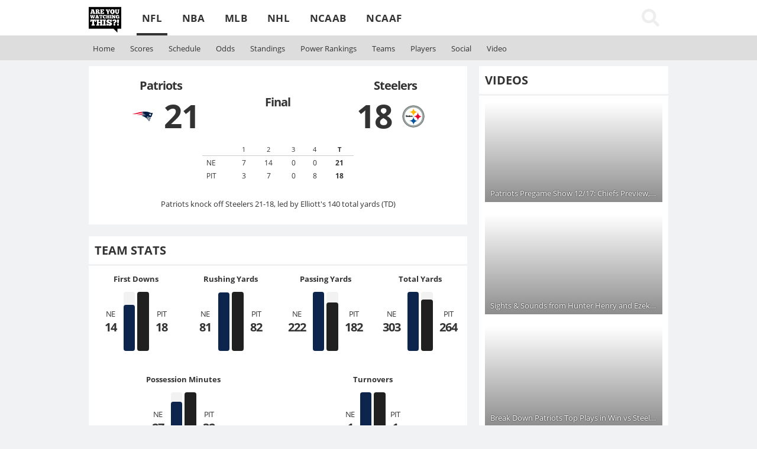

--- FILE ---
content_type: text/html;charset=UTF-8
request_url: https://areyouwatchingthis.com/hosted/nfl/games/536083
body_size: 10408
content:

	
<!DOCTYPE html>
<html lang="en">
	<head>
		<meta charset="UTF-8">
		<meta name="viewport" content="width=device-width,initial-scale=1">
		<title>ACME Sports | Patriots vs. Steelers</title>
		<link rel="shortcut icon" href="/favicon.ico" type="image/x-icon"/>
		<link rel="apple-touch-icon" href="//static2.areyouwatchingthis.com/f32691dd6f0dd777ed024f6a6490390e10e997b3/images/apple-touch-icon.png"/>
		<link rel="stylesheet" type="text/css" href="//static1.areyouwatchingthis.com/7410bb3f6e4eb3c25ccb493769bd1c721bd38a4f/css/hosted/hosted.gz.css" media="all"/>
		
		<script src="https://go.metabet.io/js/global.js?siteID=ruwt-hosted"></script>
	</head>
	<body class="ruwt-body">

		

		<header id="ruwt-header">
			<div class="sports"><div>
				<a id="ruwt-menu"><img src="//static1.areyouwatchingthis.com/b76431d2b7dad5221d8bc8c7bd79996f4c974ca8/images/hosted/menu-dark.svg"/></a>
				<a href="/hosted/" class="logo"></a>
				<ul>
					<li class="on"><a href="/hosted/nfl">NFL</a></li><li><a href="/hosted/nba">NBA</a></li><li><a href="/hosted/mlb">MLB</a></li><li><a href="/hosted/nhl">NHL</a></li><li><a href="/hosted/ncaab">NCAAB</a></li><li><a href="/hosted/ncaaf">NCAAF</a></li>
				</ul>
				<div id="ruwt-search-query">
					<input type="text" spellcheck="false" placeholder="Search"/>
					<ol id="ruwt-search-results"></ol>
				</div>
				<img src="//static2.areyouwatchingthis.com/b8cff4e5918d5a0b9231b0385e3c7a218b5c3661/images/hosted/search-dark.svg" id="ruwt-search"/>
			</div></div>
			
			
			<div class="sport"><div>
				<ul>
					<li class="ruwt-hide-980 "><a href="/hosted/nfl">Home</a></li>
					<li><a href="/hosted/nfl/scores">Scores</a></li>
					<li><a href="/hosted/nfl/schedule">Schedule</a></li>
					<li><a href="/hosted/nfl/odds">Odds</a></li>
					
					<li><a href="/hosted/nfl/standings">Standings</a></li>
					<li><a href="/hosted/nfl/rankings"><span class="ruwt-hide-980">Power </span>Rankings</a></li>
					<li class="ruwt-hide-640 "><a href="/hosted/nfl/teams">Teams</a></li>
					<li class="ruwt-hide-640 "><a href="/hosted/nfl/players">Players</a></li>
					<li class="ruwt-hide-640 "><a href="/hosted/nfl/social">Social</a></li>
					<li><a href="/hosted/nfl/videos">Video</a></li>
				</ul>
			</div></div>
			
		</header>



<style type="text/css">
	.ruwt-team1-color { background-color: #0d254c !important; }
	.ruwt-team2-color { background-color: #202020 !important; }
</style>



<div class="ruwt-container">
	<div class="ruwt-column-2">

		
		<div class="ruwt-content" id="ruwt-score">

			<div>

				<div class="team team1">
					<h2 class="name"><a href="/hosted/nfl/teams/patriots"><span class="ruwt-hide-640">Patriots</span><span class="ruwt-show-640">NE</span></a></h2>
					<a href="/hosted/nfl/teams/patriots" class="ruwt-hide-480"><img src="//static2.areyouwatchingthis.com/images/teams/160x160/13325.png" width="40" height="40" onerror="this.style.display='none'"/></a>
					<span class="score"></span>
				</div>

				<div class="ruwt-score-center">
					<div class="ruwt-time-left">Final</div>
				</div>

				<div class="team team2">
					<h2 class="name"><a href="/hosted/nfl/teams/steelers"><span class="ruwt-hide-640">Steelers</span><span class="ruwt-show-640">PIT</span></a></h2>
					<span class="score"></span>
					<a href="/hosted/nfl/teams/steelers" class="ruwt-hide-480"><img src="//static1.areyouwatchingthis.com/images/teams/160x160/13331.png" width="40" height="40" onerror="this.style.display='none'"/></a>
				</div>

			</div>
	
			<table id="ruwt-line-score"></table>
	
			<p class="headline"></p>
	
		</div>


		
	
		<div class="ruwt-content" id="ruwt-team-stats">
			<h2>Team Stats</h2>
		</div>

		<div class="ruwt-content" id="ruwt-player-stats">
			<h2>Player Stats</h2>
		</div>

		
		<div class="ruwt-content" id="ruwt-events">
			<h2>Scoring Summary</h2>
		</div>
		

	</div>

	
	<div class="ruwt-column-1">

		

		

		<div class="ruwt-content" id="ruwt-assets">
			

<div class="ruwt-content" id="ruwt-assets">
	

		<h2>Videos</h2>
		<ul>
		
			<li style="background-image:url('//static.areyouwatchingthis.com/images/assets/3106896.jpg')">
				<a href="/hosted/nfl/games/536083?video=2aKcSyYVV-Y">
					<p>Patriots Pregame Show 12/17: Chiefs Preview, Inactives Analysis & Warmups Live</p>
				</a>
			</li>
		
			<li style="background-image:url('//static.areyouwatchingthis.com/images/assets/3100237.jpg')">
				<a href="/hosted/nfl/games/536083?video=1XfpuPIPXfI">
					<p>Sights & Sounds from Hunter Henry and Ezekiel Elliott’s Touchdowns</p>
				</a>
			</li>
		
			<li style="background-image:url('//static.areyouwatchingthis.com/images/assets/3099950.jpg')">
				<a href="/hosted/nfl/games/536083?video=2U-45dpuIYo">
					<p>Break Down Patriots Top Plays in Win vs Steelers w Head Coach Bill Belichick | Belichick Breakdown</p>
				</a>
			</li>
		
			<li style="background-image:url('//static.areyouwatchingthis.com/images/assets/3083635.jpg')">
				<a href="/hosted/nfl/games/536083?video=EiyHVJ4h9NE">
					<p>O’Brien on Ezekiel Elliott: “He plays until the echo of the whistle.” | Patriots Press Conference</p>
				</a>
			</li>
		
			<li style="background-image:url('//static.areyouwatchingthis.com/images/assets/3083611.jpg')">
				<a href="/hosted/nfl/games/536083?video=6Bkc1u15qZU">
					<p>Cameron Achord: “It takes 11 of us.” | Patriots Press Conference</p>
				</a>
			</li>
		
			<li style="background-image:url('//static.areyouwatchingthis.com/images/assets/3083612.jpg')">
				<a href="/hosted/nfl/games/536083?video=pb54xD7eCJ0">
					<p>Covington on Davon Godchaux: "Everything you want in a nose tackle." | Patriots Press Conference</p>
				</a>
			</li>
		
			<li style="background-image:url('//static.areyouwatchingthis.com/images/assets/3082782.jpg')">
				<a href="/hosted/nfl/games/536083?video=-60KOeO-7M0">
					<p>Press Pass: Kuntz, Heyward, Walker, Roberts, Freiermuth on loss to Patriots | Pittsburgh Steelers</p>
				</a>
			</li>
		
			<li style="background-image:url('//static.areyouwatchingthis.com/images/assets/3082779.jpg')">
				<a href="/hosted/nfl/games/536083?video=rH8kSQAbE58">
					<p>Bill Belichick: “Great job by the players.” | Patriots Postgame Press Conference</p>
				</a>
			</li>
		
			<li style="background-image:url('//static.areyouwatchingthis.com/images/assets/3082719.jpg')">
				<a href="/hosted/nfl/games/536083?video=5YPjaLCL5Rs">
					<p>Bailey Zappe: "It’s a great feeling.” | Patriots Postgame Press Conference</p>
				</a>
			</li>
		
			<li style="background-image:url('//static.areyouwatchingthis.com/images/assets/3082717.jpg')">
				<a href="/hosted/nfl/games/536083?video=Rk53azNGVsg">
					<p>JuJu on his return to Pittsburgh: "It was awesome." | Patriots Postgame Press Conference</p>
				</a>
			</li>
		
			<li style="background-image:url('//static.areyouwatchingthis.com/images/assets/3082718.jpg')">
				<a href="/hosted/nfl/games/536083?video=7JlUW7vTtDU">
					<p>Deatrich Wise Jr.: "We played collectively as a unit." | Patriots Postgame Press Conference</p>
				</a>
			</li>
		
			<li style="background-image:url('//static.areyouwatchingthis.com/images/assets/3082693.jpg')">
				<a href="/hosted/nfl/games/536083?video=d_2D9lcZPdY">
					<p>Hunter Henry: "Great step in the right direction." | Patriots Postgame Press Conference</p>
				</a>
			</li>
		
			<li style="background-image:url('//static.areyouwatchingthis.com/images/assets/3082658.jpg')">
				<a href="/hosted/nfl/games/536083?video=FEV6EUP5kSw">
					<p>David Andrews: “Proud of the way the team competed.” | Patriots Postgame Press Conference</p>
				</a>
			</li>
		
			<li style="background-image:url('//static.areyouwatchingthis.com/images/assets/3082627.jpg')">
				<a href="/hosted/nfl/games/536083?video=qh8EkubFLZ8">
					<p>New England Patriots Top Plays vs. Pittsburgh Steelers | 2023 Regular Season Week 14</p>
				</a>
			</li>
		
			<li style="background-image:url('//static.areyouwatchingthis.com/images/assets/3082573.jpg')">
				<a href="/hosted/nfl/games/536083?video=8VWDReiBEj0">
					<p>Look at Zeke man, so inspirational</p>
				</a>
			</li>
		
			<li style="background-image:url('//static.areyouwatchingthis.com/images/assets/3082574.jpg')">
				<a href="/hosted/nfl/games/536083?video=--zUkjp82SQ">
					<p>DON'T WORRY, BE ZAPPE</p>
				</a>
			</li>
		
			<li style="background-image:url('//static.areyouwatchingthis.com/images/assets/3082555.jpg')">
				<a href="/hosted/nfl/games/536083?video=3r_lXz3nQfY">
					<p>New England Patriots vs. Pittsburgh Steelers | 2023 Week 14 Game Highlights</p>
				</a>
			</li>
		
			<li style="background-image:url('//static.areyouwatchingthis.com/images/assets/3081408.jpg')">
				<a href="/hosted/nfl/games/536083?video=rT1359bEJsI">
					<p>T.J. is locked in for TNF 🔒 #steelers #nfl</p>
				</a>
			</li>
		
			<li style="background-image:url('//static.areyouwatchingthis.com/images/assets/3078158.jpg')">
				<a href="/hosted/nfl/games/536083?video=eDahnLA2cLc">
					<p>#HereWeGo: Steelers vs. Patriots Hype Video #steelers #nfl</p>
				</a>
			</li>
		
			<li style="background-image:url('//static.areyouwatchingthis.com/images/assets/3073206.jpg')">
				<a href="/hosted/nfl/games/536083?video=GD-Rj0GPOCM">
					<p>LIVE: Patriots Catch-22 12/6: 3 Up/Down vs. Chargers and Steelers Matchups to Watch</p>
				</a>
			</li>
		
			<li style="background-image:url('//static.areyouwatchingthis.com/images/assets/3076362.jpg')">
				<a href="/hosted/nfl/games/536083?video=QHlnFQuWPf8">
					<p>New England Patriots vs. Pittsburgh Steelers | 2023 Week 14 Game Preview</p>
				</a>
			</li>
		
		</ul>

	
</div>

		</div>

		<div class="ruwt-content" id="ruwt-social">
			

<div class="ruwt-content" id="ruwt-social">
	
</div>

		</div>
					
	</div>
	
</div>

		<script src="//static1.areyouwatchingthis.com/103268c1be0bbbda60c40d283b1d628f569000da/js/hosted.gz.js" type="text/javascript"></script>
	
		<script>
		$(document).ready(function() {
			updateScore({"gameID": 536083});
		});
		window.setTimeout(postDocumentHeightMessage, 1000);
		</script>
	
	</body>
</html>




--- FILE ---
content_type: text/css
request_url: https://static1.areyouwatchingthis.com/7410bb3f6e4eb3c25ccb493769bd1c721bd38a4f/css/hosted/hosted.gz.css
body_size: 51544
content:
.ruwt-body {background:#f1f2f3;margin:0;padding:0;color:#333}#ruwt-header *, .ruwt-content ul,  .ruwt-content li, .ruwt-content dl, .ruwt-content dt, .ruwt-content dd, .ruwt-content td, .ruwt-content h1, .ruwt-content h2, .ruwt-content h3, .ruwt-content h4, .ruwt-content h5, .ruwt-content h6 {margin:0;padding:0;list-style-type:none}.ruwt-content h2 { font-size:1.5em}.ruwt-content h3 { font-size:1.17em}.ruwt-content, #ruwt-header {font-size:13px}.ruwt-none {display:none}.ruwt-content table {border-spacing:0;border-collapse:separate;font-size:13px}.ruwt-content a, #ruwt-header a {text-decoration:none;color:#333}.ruwt-content p a {text-decoration:underline}#ruwt-content sup {font-size:70%}.ruwt-content .ruwt-strong {font-weight:bold}.ruwt-content :focus {outline:none}#ruwt-header *, .ruwt-container *, .ruwt-content * {font-family:'Open Sans', Verdana, Arial, Helvetica, sans-serif}#ruwt-header {min-width:320px}#ruwt-header>div>div {display:flex;margin:0 auto;width:980px}#ruwt-header ul {display:flex}#ruwt-header.search-enabled .sports div ul {display:none}#ruwt-header .sports {background:#fff}#ruwt-header .sports div {display:flex;flex-direction:row;justify-content:space-between;align-items:center}#ruwt-header #ruwt-menu {cursor:pointer;display:none}#ruwt-header .sports .logo {width:60px;height:60px;padding-right:1em;background:url('/images/hosted/logo.png') 0 0 no-repeat;background-size:55px 55px}#ruwt-header .sports ul {flex-grow:1}#ruwt-header .sports ul li {font-size:130%;font-weight:bold;letter-spacing:-1px;display:flex;flex-direction:column;justify-content:center;height:60px}#ruwt-header .sports ul li a {margin:0 .5em;padding:.5em;height:100%;border-top:4px solid transparent;border-bottom:4px solid transparent;letter-spacing:.4px;display:flex;align-items:center}#ruwt-header .sports ul a:hover, #ruwt-header .sports ul .on a {border-bottom-color:#333}#ruwt-header #ruwt-search {height:30px;width:30px;margin:15px;cursor:pointer}#ruwt-header #ruwt-search-query {display:none;position:relative;margin:0 auto;padding-left:10px;flex-grow:1}#ruwt-header #ruwt-search-query input[type=text] {z-index:150;background:transparent;font-size:24px;font-weight:bold;border-width:1px;margin:5px 0 0 0;padding:5px 10px;width:100%}#ruwt-header #ruwt-search-results {position:absolute;z-index:100;width:100%;top:100%;box-shadow:0 10px 20px rgba(0,0,0,0.19), 0 6px 6px rgba(0,0,0,0.23)}#ruwt-header #ruwt-search-results li {background:no-repeat 10px center;background-size:40px 40px;font-size:18px;border-top:1px solid #666;padding:10px}#ruwt-header #ruwt-search-results a {display:flex;align-items:center;width:100%}#ruwt-header #ruwt-search-results span {padding:5px 0 5px 50px;flex-grow:1}#ruwt-header #ruwt-search-results em {font-style:normal;font-size:70%}#ruwt-header #ruwt-search-results li.selected {background-color:rgb(255, 255, 204, .4)}#ruwt-header #ruwt-search-results li:last-child {border-bottom:1px solid #666}#ruwt-header .sport {background:#ddd}#ruwt-header .sport a {margin:.5em .5em 0 .5em;padding:.5em;border-bottom:4px solid transparent;display:inline-block}#ruwt-header .sport a:hover, #ruwt-header .sport .on a {border-color:#333}#ruwt-header .sport ul li:first-child a {margin-left:0}#ruwt-header .team, #ruwt-header .player {background:#666;height:8em;display:flex}#ruwt-header .team.ruwt-background-light, #ruwt-header .team.ruwt-background-light a, #ruwt-header .player.ruwt-background-light, #ruwt-header .player.ruwt-background-light a {color:#111}#ruwt-header .team.ruwt-background-light li a:hover, #ruwt-header .team.ruwt-background-light li.on a {border-color:#111}#ruwt-header .team.ruwt-background-dark, #ruwt-header .team.ruwt-background-dark a, #ruwt-header .player.ruwt-background-dark, #ruwt-header .player.ruwt-background-dark a {color:#eee}#ruwt-header .team.ruwt-background-dark li a:hover, #ruwt-header .team.ruwt-background-dark li.on a {border-color:#eee}#ruwt-header .team .logo {display:flex;align-items:center}#ruwt-header .team .logo img, #ruwt-header .player .logo img {width:80px;height:80px;margin:.5em 1em .5em 0}#ruwt-header .player .headshot {display:flex;align-items:flex-end}#ruwt-header .player .headshot img {width:137px;height:100px}#ruwt-header .team li a {margin:0 2em 0 0;padding:.5em 0;display:inline-block}#ruwt-header .team li:last-child a {margin-right:0}#ruwt-header .team span, #ruwt-header .player span {display:flex;flex-direction:column;justify-content:center}#ruwt-header .team h2, #ruwt-header .player h2 {letter-spacing:-1px;font-size:180%;margin:0}#ruwt-header .team h2 em, #ruwt-header .player h2 em {font-style:normal;font-size:70%;padding-left:.5em}#ruwt-header .ruwt-player-bio {}#ruwt-header .ruwt-player-bio dt, #ruwt-header .ruwt-player-bio dd {display:inline-block;margin-right:.2em}#ruwt-header .ruwt-player-bio dd {margin-right:.5em}#ruwt-header .team a {border-bottom:4px solid transparent}#ruwt-header .team li.on a {font-weight:bold}.ruwt-container {margin:10px auto 0 auto;width:980px;min-width:320px;display:flex;justify-content:space-between}.ruwt-column-1, .ruwt-column-2 {display:inline-block}.ruwt-column-3 {width:980px}.ruwt-column-2 {width:640px}.ruwt-column-1 {width:320px}.ruwt-content {background:#fff;vertical-align:top;margin-left:auto;margin-right:auto;margin-bottom:20px}.ruwt-content > h2, .ruwt-content a h2 {    color:#333;font-size:20px;border-bottom:3px solid #f1f2f3;margin:0;padding:10px 10px;text-transform:uppercase;display:flex;justify-content:space-between}.ruwt-content > h2 ul {display:flex;flex-direction:row;font-weight:normal;font-size:13px;align-items:center}.ruwt-content > h2 a {margin:0 5px;padding:0 5px;text-transform:none;text-decoration:underline}table.ruwt-standard {width:100%;margin:0;padding:1em}table.ruwt-standard tr:nth-child(2n+2) {background:#fbfbfb}table.ruwt-standard th, table.ruwt-standard td {text-align:center;padding:7px 3px}table.ruwt-standard td {border-bottom:1px solid #ddd}table.ruwt-standard tr:first-child td {border-top:1px solid #ddd}table.ruwt-standard th:first-child, table.ruwt-standard td:first-child {padding-left:5px}table.ruwt-standard .name {width:45%;text-align:left}table.ruwt-standard .team {display:flex;align-items:center}table.ruwt-standard .team img {width:20px;height:20px;margin-right:.5em}table.ruwt-standard .skinny {width:1%;white-space:nowrap}table.ruwt-standard th.skinny {padding-left:1%;padding-right:1%}table.ruwt-standard .right {text-align:right}table.ruwt-standard.ruwt-games {}table.ruwt-standard.ruwt-games .ruwt-team {text-align:left}table.ruwt-standard.ruwt-games .winner {font-weight:bold}table.ruwt-standard.ruwt-games .finished {background:#eee}table.ruwt-standard .win::before {content:"W ";color:#094;font-weight:bold}table.ruwt-standard .loss::before {content:"L ";color:#d00;font-weight:bold}table.ruwt-standard .tie::before {content:"T ";color:#666;font-weight:bold}table.ruwt-sortable {}table.ruwt-sortable th {cursor:pointer}#ruwt-assets {}#ruwt-assets ul {display:flex;flex-wrap:wrap;justify-content:space-around}#ruwt-assets li {background:no-repeat center center;background-size:cover;height:170px;width:300px;margin:10px;display:flex;flex-direction:column;justify-content:flex-end}#ruwt-assets li:last-child {margin-bottom:0}#ruwt-assets a {width:100%;height:100%;color:#fff;background:linear-gradient(to bottom,transparent,rgba(0,0,0,0.45));display:flex;flex-direction:column;justify-content:flex-end}#ruwt-assets p {text-shadow:0px 0px 2px #000;text-overflow:ellipsis;white-space:nowrap;overflow:hidden;margin:2% 3%;width:94%}#ruwt-games {}#ruwt-games h3 {    margin:0;padding:2em 0 0 1em;display:flex}#ruwt-games ul {display:flex;flex-wrap:wrap;justify-content:space-around;padding:10px}#ruwt-games li {padding:10px}#ruwt-games table {border:1px solid #ccc;width:280px}#ruwt-games table.finished {background:#eee}#ruwt-games thead {}#ruwt-games table th {font-size:90%;border-bottom:1px solid #ccc}#ruwt-games th .ruwt-sport, #ruwt-games th .ruwt-time-left {padding:7px}#ruwt-games th div {display:flex;justify-content:space-between;align-items:center}#ruwt-games .guarded th, .ruwt-games tr.guarded td:first-child {border-left:#7da500 2px solid}#ruwt-games .elevated th, .ruwt-games tr.elevated td:first-child {border-left:#fc0 4px solid}#ruwt-games .high th, .ruwt-games tr.high td:first-child {border-left:#f60 6px solid}#ruwt-games .severe th, .ruwt-games tr.severe td:first-child {border-left:#c00 8px solid}#ruwt-games tbody {}#ruwt-games tbody td {padding:0 10px;text-align:center}#ruwt-games tbody tr:first-child td {padding-top:15px;padding-bottom:10px}#ruwt-games tbody tr:last-child td {padding-bottom:5px}#ruwt-games tbody .ruwt-team {letter-spacing:-1px;width:100%;font-size:150%;font-weight:bold;text-align:left}#ruwt-games tbody .ruwt-score {font-size:150%;font-weight:bold;padding-right:1em}#ruwt-games tfoot {}#ruwt-games tfoot td {font-size:85%;padding:5px 10px 10px 10px}#ruwt-games tfoot td em {display:block;text-align:right;font-style:normal}#ruwt-news {}#ruwt-news ul {padding:1em 0;margin:0 1em}#ruwt-news li {border-top:1px solid #ccc;padding:7px 0;display:block;white-space:nowrap;overflow:hidden;text-overflow:ellipsis;font-size:90%}#ruwt-news li:first-child {border:none}.ruwt-news-hero {width:320px;margin:0}.ruwt-news-hero img {width:100%}.ruwt-news-hero figcaption {font-size:75%;padding:.5em 1em}#ruwt-story .ruwt-news-hero {float:right;margin:0 0 2em 1em;background-color:#eee}.ruwt-player-stats {width:100%}.ruwt-player-stats td {text-align:center}.ruwt-player-stats th:first-child, .ruwt-player-stats td:first-child {text-align:left}#ruwt-score {}#ruwt-score > div {display:flex;letter-spacing:-1px}#ruwt-score .team1, #ruwt-score .team2 {width:38%;text-align:center}#ruwt-score .name {margin:1em 0 0 0;text-align:center}#ruwt-score .name a {color:#333}#ruwt-score .score {font-size:55px;font-weight:bold}#ruwt-score img {margin:0 14px}#ruwt-score .ruwt-score-center {width:24%;display:flex;flex-direction:column;justify-content:center;align-items:center;text-align:center}#ruwt-score .ruwt-time-left {font-size:20px;font-weight:bold}#ruwt-line-score {table-layout:fixed;font-size:90%;min-width:40%;margin:0 auto;padding:10px 0 15px 0;display:none}#ruwt-line-score th {font-size:90%;font-weight:normal;border-bottom:1px solid #ccc;padding:3px 7px}#ruwt-line-score td {text-align:center;padding:3px 7px}#ruwt-line-score .name {text-align:left}#ruwt-line-score .total {font-weight:bold}#ruwt-score .headline {text-align:center;margin:0 auto;padding:1em 0 2em 0;width:400px;max-width:85%}#ruwt-team-stats {display:none;padding-bottom:20px}#ruwt-team-stats ul {display:flex;flex-direction:row;flex-wrap:wrap;justify-content:space-around}#ruwt-team-stats li {width:160px;margin:1em 0}#ruwt-team-stats div {display:flex;margin:1em 0;height:100px;flex-direction:row;justify-content:center;align-items:stretch}#ruwt-team-stats h4 {text-align:center}#ruwt-team-stats .ruwt-team1, #ruwt-team-stats .ruwt-team2 {display:flex;flex-direction:column;justify-content:center;align-items:center;letter-spacing:-1px}#ruwt-team-stats .ruwt-team1 span, #ruwt-team-stats .ruwt-team2 span {font-weight:bolder;font-size:150%;padding:0 .5em}#ruwt-team-stats .ruwt-team1-percentage, #ruwt-team-stats .ruwt-team2-percentage {background:#f2f2f2;border-radius:4px;display:flex;flex-direction:column;justify-content:flex-end;width:1.5em;height:100%;margin:0 2px}#ruwt-team-stats .ruwt-team1-percentage span, #ruwt-team-stats .ruwt-team2-percentage span {border-radius:4px;display:block;width:100%;-webkit-transition:all 4s cubic-bezier(0,1.7,.5,1)}#ruwt-events {display:none}#ruwt-events > strong, #ruwt-events ol > strong {font-weight:bold;font-size:120%;margin-left:2%;margin-bottom:1%;display:block;cursor:pointer}#ruwt-events ol > strong::before {content:"\25bc";display:inline-block;margin-right:2%;-webkit-transition:all 0.1s ease-out;zoom:60%;vertical-align:20%}#ruwt-events ol.collapsed > strong::before {-webkit-transform:rotate(-90deg)}#ruwt-events ol.empty > strong::before {content:"\2014"}#ruwt-events ol {padding:4% 1%}#ruwt-events ol li {padding:2em 1em;border-top:1px solid #eee;background:right bottom no-repeat;background-size:120px 87px}#ruwt-events ol li:last-child {border-bottom:1px solid #eee}#ruwt-events ol.collapsed li {display:none}#ruwt-events div {display:flex;align-items:center}#ruwt-events img {width:20px;height:20px;margin:0 .5em}#ruwt-events p {padding:1% 15% 1% 0}#ruwt-game-airings {padding-bottom:1px}#ruwt-game-airings div {display:flex;flex-direction:row;align-items:center;font-weight:bold;margin:10px}#ruwt-game-airings strong {font-size:130%;display:inline-block;width:90px}#ruwt-game-airings li {display:inline-block}#ruwt-game-airings a {display:flex;flex-direction:row;align-items:center;text-decoration:underline}#ruwt-game-airings img {margin:0 .25em 0 1em}#ruwt-game-airings img:first-child {margin-left:0}#ruwt-player-stats {display:none}#ruwt-player-stats div {display:inline-block;vertical-align:top;width:50%;padding-bottom:20px}#ruwt-player-stats h4 {text-align:center;font-size:16px;letter-spacing:-1px;padding:.5em 0}#ruwt-player-stats table {display:table;width:90%;margin:0 5%;font-size:90%}#ruwt-player-stats tr, #players-stats th, #ruwt-player-stats td {margin:5px 0;padding:5px 0}#ruwt-player-stats tr:nth-child(even) {background:#fbfbfb}#ruwt-player-stats th {border-top:1px solid #dcdddf;border-bottom:1px solid #dcdddf;padding:6px 2px;font-size:90%}#ruwt-player-stats td {text-align:center;min-width:15%;border-bottom:1px solid #f1f2f3}#ruwt-player-stats th:first-child, #ruwt-player-stats td:first-child {text-align:left;padding-left:4px}#ruwt-player-stats td.ruwt-name sup {font-weight:normal;color:#999;padding:0 3px 0 7px;vertical-align:baseline}.ruwt-video-player {width:100%;padding-bottom:56.25%;position:relative}.ruwt-video-player iframe {position:absolute;width:100%;height:100%}#ruwt-schedule {}#ruwt-schedule h3 {margin:0;padding:2em 0 0 1em;display:flex}#ruwt-datepicker {display:inline-block;cursor:pointer}img#ruwt-datepicker {background:url('/images/calendar.svg') center center no-repeat;background-size:cover;width:20px;height:20px;margin:0 1em;border:none}#ruwt-datepicker-value {height:0;width:0;border:0}#ruwt-schedule ul {margin:1em 1em 0 1em;padding-bottom:1em;border-top:1px solid #ddd}#ruwt-schedule li {display:flex;direction:row;align-items:center;border-bottom:1px solid #ddd}#ruwt-schedule li:nth-child(2n+2) {background:#fbfbfb}#ruwt-schedule li > * {display:flex;padding:7px;flex:1 1 0;justify-content:center;align-items:center}#ruwt-schedule li .skinny {flex:none;white-space:nowrap;width:35px;padding:0;text-align :center}#ruwt-schedule li .team {flex:3 1 0;justify-content:flex-start;text-align:left}#ruwt-schedule li .team img {width:20px;height:20px;margin-right:.5em}.ruwt-spread {margin-left:.5em;font-size:80%}#ruwt-schedule li .location {justify-content:flex-end;text-align:right;flex:3 1 0}#ruwt-schedule li .win::before {content:"W ";color:#094;font-weight:bold}#ruwt-schedule li .loss::before {content:"L ";color:#d00;font-weight:bold}#ruwt-schedule li .tie::before {content:"T ";color:#666;font-weight:bold}#ruwt-social {}#ruwt-social ul {display:flex;flex-wrap:wrap;justify-content:space-around}#ruwt-social li {height:170px;width:300px;margin:10px;background:no-repeat center center;background-size:cover;text-shadow:0px 0px 2px #000}#ruwt-social a {width:100%;height:100%;background:linear-gradient(to bottom, rgba(0,0,0,0.15), rgba(0,0,0,0.6));color:#fff;display:flex;flex-direction:column;justify-content:space-between}#ruwt-social li header {height:34px;margin:0 .5em;display:flex;justify-content:flex-end;align-items:center}#ruwt-social p {margin:.5em;line-height:1.3}#ruwt-social em {font-style:normal;display:inline-block}#ruwt-standings {}#ruwt-standings.ruwt-content h2 ul li a {border:none}#ruwt-standings table th:first-child {font-size:130%;text-align:left}.ruwt-column-1 #ruwt-standings table .wins_percentage, .ruwt-column-1 #ruwt-standings table .streak {display:none}.ruwt-container .ruwt-content {}.ruwt-container .ruwt-content .asset {}.ruwt-container .ruwt-content .asset .thumbnail {position:relative;display:block;width:100%;padding-bottom:40%}.ruwt-container .ruwt-content .asset a.thumbnail {background-size:cover;background-position:center center}.ruwt-container .ruwt-content .asset .play {position:absolute;display:inline-block;top:50%;left:50%;height:50px;width:50px;margin:-25px 0 0 -25px;transition:all .5s ease-in-out;background:#000 url('/images/play-arrow.png') center center no-repeat;background-size:50%;border:3px solid #fff;border-radius:50px;opacity:.5}.ruwt-container .ruwt-content .thumbnail:hover .play {opacity:1;transform:scale(1.1)}.ruwt-container .ruwt-content .asset h2, .ruwt-container .ruwt-content .asset p, .ruwt-container .ruwt-content .asset em {margin:0 20px}.ruwt-container .ruwt-content .asset h2 {padding-top:.5em}.ruwt-container .ruwt-content .asset em a {font-style:normal;color:#666}.ruwt-container .ruwt-content .asset > *:last-child {display:block;border-bottom:1px solid #ddd;margin-bottom:2em;padding-bottom:2em}.ruwt-container .ruwt-content .asset:last-child > *:last-child {border:none}#ruwt-story {padding:1em 2em}#ruwt-story header {border-bottom:1px solid #ddd;margin-bottom:1em;padding-bottom:1em}#ruwt-story header em {font-size:80%;font-style:normal}#ruwt-story header em, #ruwt-story header em * {color:#666}#ruwt-teams {}#ruwt-teams ul {display:flex;flex-wrap:wrap;justify-content:space-around}#ruwt-teams li {background:no-repeat center center;background-size:cover;height:170px;width:300px;margin:10px;display:flex;flex-direction:column;justify-content:flex-end}#ruwt-teams li:last-child {margin-bottom:0}#ruwt-teams a {width:100%;height:100%;color:#fff;text-shadow:0px 0px 20px #000;font-weight:bold;font-size:28px;letter-spacing:-1px;background:linear-gradient(to bottom,rgba(0,0,0,0.25),rgba(0,0,0,0.50));display:flex;justify-content:center;align-items:center;text-align:center}#ruwt-teams a sup {font-size:60%;position:relative;top:-5px}.ruwt-hide-header h2 {display:none}.ruwt-show-320, .ruwt-show-480, .ruwt-show-640, .ruwt-show-980 {display:none}.metabet-adtile {border:none !important}.metabet-adtile .metabet-adtile-header, .metabet-adtile .metabet-adtile-footer {display:none}.powered-by {display:flex;flex-direction:row;justify-content:center;align-items:center;background:#fafafa;font-size:14px;letter-spacing:-.5px;gap:10px}.powered-by img {}@media screen and (max-width:980px) {.ruwt-container {width:100%;flex-direction:column;align-items:center}.ruwt-column-1 {width:640px}.ruwt-column-3 {width:100%}#ruwt-header>div>div {width:100%}#ruwt-header > div {padding:0 1em}#ruwt-header .sport a {margin:.5em .25em 0 .25em}.ruwt-hide-980 {display:none !important}.ruwt-show-980 {display:unset !important}}@media screen and (max-width:640px) {.ruwt-container {width:100%}#ruwt-header ul, #ruwt-header>div>div {width:100%}#ruwt-header #ruwt-menu {display:inline-block}#ruwt-header .sports ul {position:absolute;top:60px;left:-300px;z-index:500;flex-direction:column;background:#eee;width:300px;height:100%;-webkit-transition:all .3s;box-shadow:0 10px 20px rgba(0,0,0,0.19), 0 6px 6px rgba(0,0,0,0.23)}#ruwt-header.menu-enabled .sports ul {left:0}#ruwt-header .sports ul li a {margin:0;padding-top:1em;padding-bottom:1em;color:#111;border-top:1px solid #ccc}#ruwt-header .sport {font-size:2vmin}#ruwt-header .sport ul {flex-wrap:wrap;justify-content:space-around}.ruwt-column-1, .ruwt-column-2, .ruwt-column-3 {width:100%}.ruwt-hide-640, .ruwt-hide-980 {display:none !important}.ruwt-show-640, .ruwt-show-980 {display:unset !important}}@media screen and (max-width:480px) {#ruwt-header .sport li a {margin-left:0;margin-right:0}.ruwt-hide-480, .ruwt-hide-640, .ruwt-hide-980 {display:none !important}.ruwt-show-480, .ruwt-show-640, .ruwt-show-980 {display:unset !important}}.ruwt-640 {max-width:640px}.ruwt-640 .ruwt-hide-480, .ruwt-640 .ruwt-hide-640, .ruwt-640 .ruwt-hide-980 {display:none !important}.ruwt-640 .ruwt-show-480, .ruwt-640 .ruwt-show-640, .ruwt-640 .ruwt-show-980 {display:unset !important}@media screen and (max-width:320px) {.ruwt-hide-320, .ruwt-hide-480, .ruwt-hide-640, .ruwt-hide-980 {display:none !important}.ruwt-show-320, .ruwt-show-480, .ruwt-show-640, .ruwt-show-980 {display:unset !important}}.ruwt-320 {max-width:320px}.ruwt-320 .ruwt-hide-320, .ruwt-320 .ruwt-hide-480, .ruwt-320 .ruwt-hide-640, .ruwt-320 .ruwt-hide-980 {display:none !important}.ruwt-320 .ruwt-show-320, .ruwt-320 .ruwt-show-480, .ruwt-320 .ruwt-show-640, .ruwt-320 .ruwt-show-980 {display:unset !important}@font-face{font-family:'Open Sans';src:url(data:;base64,[base64]/4wGJBbYAAwAOACtAFAMJCQIEBA8QAQEMAgwGT1kMFgIDAD8/KxESADkYLxESATkRMzMRMzEwASMDMwM0MzIWFRQGIyImAUZpM8/heDo/QDk0RAGTBCP6tIhGQkBHPwAAAgCFA6YCsAW2AAMABwAfQA0AAwcEAwQICQYCBwMDAD8zzTIREgE5OREzETMxMAEDIwMhAyMDAT8oaSkCKyloKQW2/[base64]/voBH0T+6wErUotSATFUhlQBCPzlAS9C/tEDg/6sgf5SAa7+UgGugQFUfwG0/kwBtP5Mf/6sAVQAAwCD/[base64]/d1ab2NmAcGIsRfo3yMfnCUvAbhBrIiDqBK2tAVFgzsL/k4yX3tlSFks/nseAwdMXCkBgxBdAAAFAGj/7AYtBcsACQAVACEALQAxAEVAJAAQBQoWKBwiIi4oCjAQBjIzAw0fKw0rDSswMQYwGBklGQcTBwA/Mz8zPz8SOTkvLxEzETMREgEXOREzETMRMxEzMTATFBYzMhEQIyIGBRQGIyImNTQ2MzIWARQWMzI2NTQmIyIGBRQGIyImNTQ2MzIWAQEjAfJKU6SkU0oBypmUjJuVkpGcAaZKVFRQUFRUSgHLmZSOmZWSjp/+/vzVkwMrBAKqqgFUAVKoquTp7t/j5u7826upp62rpaWr4+nu3uPm6wMg+koFtgAAAwBx/+wF0wXNAAsAFQA1AFFAMBMWAB0GIyorListIw4mGR0WCTY3MwxJWTMTDyctDjAFLwMZJgMqKiAvEiAJSlkgBAA/KwAYPxI5Lxc5Ehc5PysREgEXOREzETMRMxEzMTABFBYXNjY1NCYjIgYTMjcBDgIVFBYlNDY3LgI1NDYzMhYVFAYHATY2NzMCBwEjJwYGIyImAZ5IV4FlZ1ZZb5vxn/5Lb1wsm/65i7RVPSTEr6K6iJ0BlzhDF6hEiQEr5bl29JbX7QSTRX1YS39TTWFg+52aAahEWWZBdYn6gshmX2JqOZaop5VrtV3+eT6nY/7ilP7dsmpc1AAAAQCFA6YBPwW2AAMAFLcAAwMEBQIDAwA/zRESATkRMzEwAQMjAwE/KGkpBbb98AIQAAABAFL+vAIhBbYADQAcQAwHAAoEAAQODwsnAwMAPz8REgE5OREzETMxMBMQEjczBgIVFBIXIyYCUpuSopCRlIugk5oCMQEJAc6uwf4y9PD+Nr2qAcYAAAEAPf68AgwFtgANABxADAQKBwAKAA4PCgMEJwA/PxESATk5ETMRMzEwARACByM2EjU0AiczFhICDJuSoIuUkZCik5oCMf75/jqovAHL8PQBzsGv/jEAAQBWAn8EDgYUAA4AMEAbAwUEAQcNCgkLCQ8QBAoBDQIMDA0KBwQGCA4AAD/EMhc5ETMRMxEzERIBFzkxMAEDJRcFEwcDAycTJTcFAwKRKwGOGv6D+KywoLDy/ocdAYcrBhT+dW+2H/66XgFq/pZeAUYftm8BiwAAAQBoAOMEKQTDAAsAKEATAAQECQUFDA0DBwgHUFkADwgBCAAvXTMrEQAzERIBOREzMxEzMTABIRUhESMRITUhETMCjQGc/mSL/mYBmosDF4r+VgGqigGsAAEAP/74AW0A7gAIABG1BQAJCgUAAC/NERIBOTkxMCUXBgIHIzYSNwFeDxpiNX0bQQ3uF2T+93JoATJcAAEAVAHZAj8CcQADABG1AgAFBAABAC8zERIBOTkxMBM1IRVUAesB2ZiYAAEAmP/jAYkA8gALABhACwYAAAwNCQNPWQkWAD8rERIBOREzMTA3NDYzMhYVFAYjIiaYPTk6QUI5M0NqQ0VFQ0FGPwAAAQAUAAAC2wW2AAMAE7cCAAQFAwMCEgA/PxESATk5MTABASMBAtv936YCIQW2+koFtgACAGb/7AQtBc0ACwAXAChAFBIADAYABhkYCRVLWQkHAw9LWQMZAD8rABg/KxESATk5ETMRMzEwARACIyICERASMzISARASMzISERACIyICBC3v9uz27vTu9/zhlqSmlZWmpJYC3f6F/ooBfwFyAX4Bcv5+/pL+wf7dAScBOwE7ASX+3wABALwAAALLBbYACgAkQBAJAAEIAQsMBAkHBwEJBgEYAD8/[base64]/sAC8I8Bg7KYkFN1iTxPcajTsov+8ND+xwgAAAEAXv/sBBsFywAnAENAJBsAEwcHAAMWIg0GKCkDFxYXFktZFxcKJSUeS1klBwoRS1kKGQA/KwAYPysREgA5GC8rERIAORESARc5ETMRMzEwARQGBxUWFhUUBCEiJic1FhYzIBEQISM1MzI2NTQmIyIGByc2NjMyFgPunZCwqv7e/vV0wVtf12ABe/5ekJKryJN+YKptVFrrgtXsBF6Msh4IFrSS0eEjLJ4vMQEpAQqPl4ZrejRGcEdRwwAAAgArAAAEagW+AAoAEgA8QB4SBQkCAgsHAwADBQMTFAEFEgVMWQkPBxISAwcGAxgAPz8SOS8SOTMrEQAzERIBFzkRMzMzETMRMzEwASMRIxEhNQEzETMhETQ3IwYHAQRq2Z/9OQK2sNn+iAoIMCr+NwFQ/rABUJED3fwpAeaPtGA//XYAAQCF/+wEHQW2ABoAOkAfDwMZFAgUFwMEHBsAEUtZAAAGFRUYTFkVBgYMS1kGGQA/KwAYPysREgA5GC8rERIBFzkRMxEzMTABMgQVFAAjIic1FhYzMjY1ECEiBycTIRUhAzYCLecBCf7f/veCRtBlsMP+iV+fVjcC1/23JXMDfeXH4/7+T6AtM6adATIdNwKsmf5JFwAAAgB1/+wELwXLABYAJABEQCMaEQshIQAABhEDJiUMCw4dTVkLDg4UAxQXS1kUGQMITVkDBwA/KwAYPysREgA5GC85KxEAMxESARc5ETMRMxEzMTATEAAhMhcVJiMiAgMzNjMyFhUUAiMiAAUyNjU0JiMiBgYVFBYWdQFPAUhxQU1j6/gMDG7uxeP51OP+9gHrjp2SkVqWWVCTAnEBrwGrE48Z/tv+xqzuzOT++wFVyLOpkaZKgkZnsmgAAQBeAAAEKwW2AAYAH0AQAQUFAAIDBwgDAkxZAwYAGAA/PysREgEXOREzMTAhASE1IRUBAR0CXvzjA839qgUdmYX6zwADAGj/[base64]/7AQlBcsAFwAlAEFAIhsRIgoKAAAEEQMmJw4eTVkLFA4OAhQUGEtZFAcCB01ZAhkAPysAGD8rERIAORgvEjkrERIBFzkRMxEzETMxMAEQISInNRYzMhITIwYGIyImNTQSMzIWEgEiBhUUFjMyNjY1NCYmBCX9aHREUGbw9QsMN7ZywuT/0JXfeP4Uj5yQk1uZWFKTA0b8phSPGgEpATNTV+jQ5AEImf7bATC4pJClSoBGabJmAAACAJj/4wGJBGQACwAVAChAFBAGBgwAABYXDhNPWQ4QCQNPWQkWAD8rABg/KxESATkRMzMRMzEwNzQ2MzIWFRQGIyImETQzMhUUBiMiJpg9OTpBQjkzQ3Z7QjkzQ2pDRUVDQUY/A7uHh0FGPwACAD/++AGFBGQACAASACJAEAENDQUJCRQTCxBPWQsQBQAAL80/KxESATkRMzMRMzEwJRcGAgcjNhI3AzQzMhUUBiMiJgFeDxpiNX0bQQ0Vd3tCOTo97hdk/vdyaAEyXALvh4dBRkYAAAEAaADyBCkE2QAGABVACQQABQEEBwgDAAAvLxESARc5MTAlATUBFQEBBCn8PwPB/PIDDvIBpmIB35X+jf64AAACAHcBwQQZA+MAAwAHACpAFQcCBAACAAkIBAVQWQQBAFBZDwEBAQAvXSsAGC8rERIBOTkRMxEzMTATNSEVATUhFXcDovxeA6IDWomJ/meJiQAAAQBoAPIEKQTZAAYAFUAJBQECAAQHCAYDAC8vERIBFzkxMBMBATUBFQFoAw/88QPB/D8BiQFGAXWV/iFi/loAAAIAG//[base64]/[base64]/rauAUIBL9LiwPT+lf5v1gGMAQDXAU+3+/bDzxIOSFWCkwLZjuyCaFFXYs2wzP8ZFv4qFrLXrLUBEJO5/qnh/s/+uFaFVAGPAWYBBAGW37X+s/6k/gE5AQUUtAACAAAAAAUQBbwABwAOADlAHgIOCwgBBQADAAcDBAcEEA8OAklZCwUODgQFAwAEEgA/Mz8SOS8SOSsREgE5OREzETMREhc5MTAhAyEDIwEzAQEDJicGBwMEYLb9trSsAkKPAj/+ZaohIxYprAHR/[base64]/ZH93YmSiIAAAAEAff/sBM8FywAWACZAFAMOFAkOAxcYEgBJWRIECwZJWQsTAD8rABg/KxESARc5ETMxMAEiABEQADMyNxUGIyAAETQSJDMyFwcmAzvx/ukBDfmZxJjf/r3+oakBP9jmrEimBTP+v/7p/uH+xzeVOQGIAWniAVS4VJJOAAACAMkAAAVYBbYACAARAChAFA4ECQAEABITBQ1KWQUDBA5KWQQSAD8rABg/KxESATk5ETMRMzEwARAAISERISAAAxAAISMRMyAABVj+d/6P/msBwAFVAXq0/uH+5ffPATABMgLp/pb+gQW2/ob+pwEeASL7cAErAAABAMkAAAP4BbYACwA6QB8GCgoBBAAIAQQMDQYJSVkGBgECAgVJWQIDAQpJWQESAD8rABg/KxESADkYLysREgEXOREzETMxMCEhESEVIREhFSERIQP4/NEDL/17Al79ogKFBbaX/imW/eYAAQDJAAAD+AW2AAkAMkAaBgAAAQMIAQMKCwYJSVkGBgECAgVJWQIDARIAPz8rERIAORgvKxESARc5ETMRMzEwISMRIRUhESEVIQFzqgMv/XsCXv2iBbaX/emXAAABAH3/7AU9BcsAGwA6QB8UCBkCAg4bCAQcHQAbSVkAAAUMDBFJWQwEBRdJWQUTAD8rABg/KxESADkYLysREgEXOREzETMxMAEhEQYGIyAAETQSJDMyFwcmIyAAERAAITI3ESEDTAHxdPCe/rT+jrcBWOfqykLGt/71/tQBIQEYmJH+uQL+/TklJgGLAWTkAVe1VpZU/sL+5v7Y/s4jAcIAAQDJAAAFHwW2AAsAM0AZCQEBAAgEBAUABQ0MCANJWQgIBQoGAwEFEgA/Mz8zEjkvKxESATk5ETMRMxEzETMxMCEjESERIxEzESERMwUfqvz+qqoDAqoCsP1QBbb9kgJuAAAB/2D+fwFoBbYADQAdQA0LCAgODwkDAAVJWQAiAD8rABg/ERIBOREzMTADIic1FjMyNjURMxEUBgxeNkdNY2eqwP5/G5EUeHEFtvpYvtEAAAEAyQAABOkFtgALACpAFQgEBAUFAgsKAAUNDAIIBQkGAwEFEgA/Mz8zEjk5ERIBFzkRMxEzMTAhIwEHESMRMxEBMwEE6cj965mqqgKXyf20AsWI/cMFtv0rAtX9hQABAMkAAAP4BbYABQAfQA4DAAAEBgcBAwADSVkAEgA/KwAYPxESATk5ETMxMDMRMxEhFcmqAoUFtvrkmgABAMkAAAZxBbYAEwAyQBgIBQUGCw4ODQYNFBUBChEDBgsHAw4ABhIAPzMzPzMSFzkREgE5OREzETMRMxEzMTAhASMWFREjESEBMwEzESMRNDcjAQNQ/hAIDp0BAAHPCAHT/qoOCP4MBRCa1PxeBbb7SgS2+koDrqK++vIAAQDJAAAFPwW2ABAALkAVCQYGBwEPDwAHABESCwMHDwgDAQcSAD8zPzMSOTkREgE5OREzETMRMxEzMTAhIwEjFhURIxEzATMmAjcRMwU/wvzhCBCdwAMdCAIOAp8Ey9i0/MEFtvs6GwElPwNHAAACAH3/7AW+Bc0ACwAXAChAFBIADAYABhkYCRVJWQkEAw9JWQMTAD8rABg/KxESATk5ETMRMzEwARAAISAAERAAISAAARASMzISERACIyICBb7+nf7E/r3+oQFgAUQBOwFi+3P98fP49/Lz/QLd/qH+bgGLAWgBZQGJ/nD+oP7X/s0BMgEqAScBMf7NAAIAyQAABGgFtgAJABIANEAaCgUFBg4ABgATFAoESlkKCgYHBxJKWQcDBhIAPz8rERIAORgvKxESATk5ETMRMxEzMTABFAQhIxEjESEgATMyNjU0JiMjBGj+0f7mrKoBewIk/QuZ4sq+yb4EDN7v/cEFtv0bkqGRjgAAAgB9/qQFvgXNAA8AGwA0QBsQChYAAAQDCgQcHQMNBw0ZSVkNBAcTSVkFBxMAP8YrABg/KxESADkREgEXOREzETMxMAEQAgcBIwEHIAAREAAhIAABEBIzMhIREAIjIgIFvuLOAVz3/uM3/r3+oQFgAUQBOwFi+3P98fP49/Lz/QLd/uf+jEL+lgFKAgGLAWgBZQGJ/nD+oP7X/s0BMgEqAScBMf7NAAIAyQAABM8FtgAMABUASEAlDQEBAgwJEQcLCgoHCQIEFhcJDQANAEpZDQ0CAwMVSVkDAwsCEgA/Mz8rERIAORgvKxESADkREgEXOREzETMRMxEzETMxMAERIxEhIAQVEAUBIwElMzI2NTQmIyMBc6oBkQENAQH+2gGNyf6e/s/ptKirvd0CYP2gBbbOz/7eZv1vAmCSj4+RgAABAGr/7AQCBcsAJAA0QBseEwwAABgTBQQlJgweAxYWG0lZFgQDCUlZAxMAPysAGD8rERIAOTkREgEXOREzETMxMAEUBCMgJzUWFjMyNjU0JiYnJiY1NDYzMhcHJiMiBhUUFhYXFhYEAv7o8P78jFrUaKqsPY+SzK/+0dq3NbWrh5g4hYnmrQGFwdhDpCYsgXNMYVI0ScihqchQlEx0Z0xhUTFSvAAAAQASAAAEWgW2AAcAJEASAAEFAQMDCAkHAwQDSVkEAwESAD8/KxEAMxESARc5ETMxMCEjESE1IRUhAouq/jEESP4xBR+XlwAAAQC6/+wFGQW2ABEAJUAREAEKBwEHExIRCAMEDUlZBBMAPysAGD8zERIBOTkRMxEzMTABERQAISAANREzERQWMzI2NREFGf7S/vj++P7fqsjCucgFtvxO+v7iASD8A678RrfExbgDuAABAAAAAATDBbYACgAaQAsBBAwLCAMABAMDEgA/PzMSORESATk5MTABMwEjATMBFhc2NwQMt/3xqP30tAFQOiIkOgW2+koFtvxOo5qioQABABsAAAdMBbYAGQAkQBAZChsaFQ4OBQkYEQoDAQkSAD8zPzMzEjk5ETMREgE5OTEwISMBJiYnBgcBIwEzExYXNjcBMwEWFzY3EzMFxaj+2RU0ARYw/uKo/nu05zAWGzUBBrQBEzAhEzXmtAPTQcYUhJ38MwW2/Hm+mrevA3n8f5vDjswDhQAAAQAIAAAElgW2AAsAI0ASBAYFCwoABg0MAggECQYDAQQSAD8zPzMSOTkREgEXOTEwISMBASMBATMBATMBBJbB/nf+cLQB5v47vAFrAW61/jsCg/19AvwCuv29AkP9TAAAAQAAAAAEewW2AAgAIEAPBAUCBQcDCQoABQEHAwUSAD8/MxI5ERIBFzkRMzEwAQEzAREjEQEzAj0Bhrj+GKz+GboC2wLb/IH9yQIvA4cAAQBSAAAEPwW2AAkAK0AXCAEDBwAHBAEECgsFBElZBQMBCElZARIAPysAGD8rERIBFzkRMxEzMTAhITUBITUhFQEhBD/8EwMI/RADv/z4Ax6FBJiZhftpAAEApv68Am8FtgAHACBADgYBBAABAAgJBQIDBgEnAD8zPzMREgE5OREzETMxMAEhESEVIREhAm/+NwHJ/t8BIf68BvqN+iEAAAEAFwAAAt0FtgADABO3AwEEBQMDAhIAPz8REgE5OTEwEwEjAboCI6b94AW2+koFtgAAAQAz/rwB/AW2AAcAIEAOAwABBgAGCAkABycDBAMAPzM/MxESATk5ETMRMzEwFyERITUhESEzASH+3wHJ/je2Bd+N+QYAAAEAMQInBCMFwQAGABhACQADBwgFAgAEAgAvLzMSORESATk5MTATATMBIwEBMQGyYwHdmP6M/rICJwOa/GYC6f0XAAH//P7FA5r/SAADABG1AAUBBAECAC8zEQEzETMxMAEhNSEDmvxiA57+xYMAAQGJBNkDEgYhAAkAE7YABAsKBoABAC8azRESATk5MTABIyYmJzUzFhYXAxJuQbIoyyByLATZNMA/FUW1NQACAF7/7APNBFoAGQAkAEdAJSIICx4eGRkSCAMlJgECCx5HWQILCwAVFQ9GWRUQBRpGWQUWABUAPz8rABg/KxESADkYLzkrEQAzERIBFzkRMxEzETMxMCEnIwYGIyImNRAlNzU0JiMiByc2NjMyFhURJTI2NTUHBgYVFBYDUiEIUqN6o7kCE7pveomtM1HBYcS9/g6bsabGr22cZ0momwFMEAZEgXtUfywyrsD9FHWqmWMHB21zWl4AAgCw/+wEdQYUABMAHwBEQCIKFxcPDwwdAwwDICENAAwVEhEKEQYABhpGWQYWABRGWQAQAD8rABg/KxESADk5ETMYPz8REgE5OREzETMRMxEzMTABMhIREAIjIiYnIwcjETMRFAczNhciBhUUFjMyNjU0JgKu2O/x1muxPAwjd6YICHTMqpaaqpmWlgRa/tn+8v7y/tVPUo0GFP6Gf2Wki8Pn58ff0dbSAAABAHP/7AOLBFwAFgAmQBQPAwMVCQMYFwYNRlkGEAASRlkAFgA/KwAYPysREgEXOREzMTAFIgAREAAzMhYXByYmIyARFBYzMjcVBgJm7v77AQn1T54tMzeCMv6yo6CJkG4UASUBDAETASwiF40WHf5Wytg7kzkAAgBz/+wENwYUABIAHwBCQCEdBhcADg4RBhEgIRIVDwAAAQEMAwkJGkZZCRADE0ZZAxYAPysAGD8rERIAOTkRMxg/PxESATk5ETMRMzMRMzEwJSMGIyICERASMzIXMycnETMRIyUyNjU1NCYjIgYVFBYDmglz5dfv8Nbfdw0HBKaH/p6qmZuqkpuak6cBJgEPAQ8BLKJPTQG++ex3uc4j6cfjz9LWAAIAc//sBBIEXAATABoAO0AfGAoXCwMDEQoDHBsXC0ZZFxcABgYURlkGEAAORlkAFgA/KwAYPysREgA5GC8rERIBFzkRMzMRMzEwBSIAERAAMzISFRUhFhYzMjcVBgYDIgYHITQmAn/z/ucBBdzO8P0NBbmosa1YnZyEnQ4CPYwUASgBBwEJATj+8d5pwchKlCYhA+WsmJ2nAAABAB0AAAMOBh8AFAA5QB0UDAwTAgIHAwUDFRYKD0ZZCgABBQcFRlkTBw8DFQA/PzMrEQAzGD8rERIBOTkRMzMRMzMSOTEwASERIxEjNTc1ECEyFwcmIyIGFRUhAp7+6abExAFhV3UrYEReWgEXA8f8OQPHSzw9AZQjhR99ikcAAAMAJ/4UBDEEXAAqADcAQQBuQD4rGTglDB89BTETARMFAioiHB8lGQpCQxwPNQ81RlkIO0dZCiIIKg8IDwgWKioCR1kqDyg/R1koEBYuR1kWGwA/KwAYPysAGD8rERIAOTkYLy8REjk5KysREgA5ERIBFzkRMxEzETMRMxEzMTABFQcWFhUUBiMiJwYVFBYzMzIWFRQEISImNTQ2NyYmNTQ2NyYmNTQ2MzIXARQWMzI2NTQmIyMiBhMUFjMyNTQjIgYEMcscLNzAMStqSlrCsr/+3P7o1+mAdCo5QEVVa9jGVkX+EZaM0clumMdxflqCdPP2dX4ESGkYI3FHocAIOFUtK5aPtr+gkmSSGhNQNTxaKiOobLTDFPsAWVx9a1lFbAM8c3bs934AAQCwAAAERAYUABYAM0AZDgwICAkAFgkWFxgOCRISBEZZEhAKAAAJFQA/Mz8/KxESADkREgE5OREzETMRMzMxMCERNCYjIgYVESMRMxEUBzM2NjMyFhURA556gq2fpqYICjG1dMnJAsWGhLzW/cMGFP4pVThPW7/Q/TUAAAIAogAAAWYF3wADAA8AI0ARCgAABAEBEBENB0hZDQIPARUAPz/OKxESATkRMzMRMzEwISMRMwM0NjMyFhUUBiMiJgFWpqa0OCooOjooKjgESAEpOTU2ODg3NwAAAv+R/hQBZgXfAAwAGAAsQBYTCwsNCAgZGhYQSFkWQAkPAAVGWQAbAD8rABg/Gs4rERIBOREzMxEzMTATIic1FjMyNjURMxEQAzQ2MzIWFRQGIyImK187RUNOSaa0OCooOjooKjj+FBmHFFVXBPz7EP68B105NTY4ODc3AAEAsAAABB0GFAAQADZAGxAOCgoLCwgGBAUIBBESDAAAEBAICAMHCxUDDwA/PzMSOS85ETM/ERIBFzkROREzETMzMTABNjcBMwEBIwEHESMRMxEUBwFUK1gBYsX+RAHbyf59faSkCAIxPWMBd/4t/YsCBmz+ZgYU/[base64]/0v01AAABALAAAAREBFwAFAAxQBgAFAwICAkUCRYVDAkQEARGWRAQCg8ACRUAPzM/PysREgA5ERIBOTkRMxEzETMxMCERNCYjIgYVESMRMxczNjYzMhYVEQOeeoKsoKaHGwgzuHHGyALFhoS61v3BBEiWUVm/0v01AAIAc//sBGIEXAAMABgAKEAUEwANBwAHGhkKFkZZChADEEZZAxYAPysAGD8rERIBOTkRMxEzMTABEAAjIiYCNRAAMzIAARQWMzI2NTQmIyIGBGL+8u6T5HwBDO7mAQ/8vaijo6mppaOmAiX+9P7TigECrQEMASv+zv770tzb09HZ1gACALD+FAR1BFwAFAAhAD9AIBkLBAcHCB8SCBIiIwQLAA8PFUZZDxAJDwgbABxGWQAWAD8rABg/Pz8rERIAOTkREgE5OREzETMRMzMzMTAFIiYnIxYVESMRMxczNjYzMhIREAIDIgYHFRQWMzI2NTQmAq5rsTwMDKaHFwhAqm7a7fHuqJYCmqqOoaEUT1JgVv49BjSWWlD+1v7z/vL+1QPjussl58fmys3bAAIAc/4UBDcEXAAMAB8AREAiChAdFgMaGhkQGSAhGhsXDx0eHhYNExMHRlkTEA0ARlkNFgA/KwAYPysREgA5OREzGD8/ERIBOTkRMxEzMzMRMzEwJTI2NzU0JiMiBhUUFhciAhEQEjMyFzM3MxEjETQ3IwYCTqaYBZypkpuZfdTu8NbheQkYg6YLDXN3stMl5srjz8/ZiwEqAQsBDQEuqpb5zAHVZEanAAEAsAAAAycEXAAQACpAFA0JCQoKAhESCw8NAAoVAAVGWQAQAD8rABg/Ejk/ERIBOTkRMxEzMTABMhcHJiMiBhURIxEzFzM2NgKkSToXRDSFvaaJEwg9rARcDJoP2KH9tARIy2t0AAEAav/sA3MEXAAkADZAHB4TDAAAGAUTBCUmDB4DFhYbRlkWEAYDCUZZAxYAPysAGC8/KxESADk5ERIBFzkRMxEzMTABFAYjIic1FhYzMjY1NCYnLgI1NDYzMhcHJiMiBhUUFhYXFhYDc+TO2npPtVSCjG+hmYE/2r6xqTulhnZ4LWSOw4kBK5mmRZooLlNVQFs+OVVsS4abSIdESkEsPjg1R5AAAQAf/+wCqAVGABYANEAbEBQUCQsJEgMEGBcKExATR1kOQBAPBwBGWQcWAD8rABg/Gs0rEQAzERIBFzkRMxEzMTAlMjY3FQYGIyARESM1NzczFSEVIREUFgISLFIYG2kq/sKdnUZgAT7+wl51DQd/DREBTwKMUEXq/oH9e2NqAAABAKT/7AQ5BEgAFAA0QBkBEwcMDAoTChUWDA0NEAgUDxAERlkQFgsVAD8/KwAYPzMSOREzERIBOTkRMxEzETMxMAERFBYzMjY1ETMRIycjBgYjIiY1EQFMeoKsn6aJGAkztXTIxwRI/TmGhLzVAkD7uJNRVr7RAs0AAAEAAAAABAIESAALABhACgEKDA0FCQEPABUAPz8zORESATk5MTAhATMTFhczNhITMwEBoP5gsuxQDggLdcyy/mAESP125EQ1AU0CMPu4AAEAFwAABiMESAAcACxAFAkbHR4XFg4NAwQNBAgaEgkPAAgVAD8zPzMzEjk5ETMRMzMzERIBOTkxMCEDJicjBgcDIwEzEhIXMzY2NxMzExYXMzY2EzMBBC/JEzQIKB7PwP7VrmpvCAgLMRLJtMQ4FAgEI7+s/tECgzvRr1/9fwRI/mP+UEs5tTUCdf2LrHUklgLc+7gAAAEAJwAABAgESAALACJAEQcFBgABBQwNCQMBCAsVBAEPAD8zPzMSOTkREgEXOTEwAQEzAQEzAQEjAQEjAbj+g70BIQEgu/6DAZG8/s3+yrwCMQIX/lwBpP3p/c8BvP5EAAEAAv4UBAYESAAVACRAEgkPAAMWFwQNAA0SRlkNGwgADwA/Mj8rERIAORESARc5MTATMxMWFzM2NhMzAQYGIyInNRYzMjc3ArLwTxMIDVPmsv4pRruITEo3RKtJPQRI/Y/WXzP3Anz7ILmbEYUMwJwAAAEAUgAAA20ESAAJACtAFwgBAwcABwQBBAoLBQRHWQUPAQhHWQEVAD8rABg/KxESARc5ETMRMzEwISE1ASE1IRUBIQNt/OUCVv3PAuf9sgJdcQNWgYH8ugABAD3+vALBBbYAHAAsQBUZGhoLFwAADwcUAwMHCwMdHhMDBCcAPz8REgEXOREzETMzETMRMxEzMTAlFBYXFSYmNRE0JiM1NjY1ETQ2MxUGFREUBxUWFQHbdXG+0H54gnTYtubf3wxmXAKMAqqaAS9oWY0CXGABMpusiwbB/tnXJwwn1wABAe7+EAJ7BhQAAwAWQAkCAwMEBQMbAAAAPz8REgE5ETMxMAEzESMB7o2NBhT3/AABAEj+vALLBbYAHQAsQBUVBQoSEgIZAB0dDg4ZBQMeHxUnBgMAPz8REgEXOREzETMRMzMRMxEzMTABJjURNCc1MhYVERQWFxUiBhURFAYHNTY2NRE0NjcCCt/[base64]/SEAAAQC+/+wD2wXLABsAPkAeFggNAwMKBAAQEAQIAxwdGQUCEwoNAg0CDQQLBwQZAD8/Ejk5Ly8RMzMRMzMREgEXOREzETMzETMRMzEwJQYHFSM1JgI1ECU1MxUWFhcHJiMiBhUUFjMyNwPLaZOFy8EBjIdLjjExhW2sop+njY7wNgbIziABEfoB/D6spAMhF4wz09nUyzsAAQA/AAAERAXJAB0ASEAmGBMJDQ0aFhECCxYTBR4fDBgZGE5ZCRkZEwATEExZExgABUtZAAcAPysAGD8rERIAORgvMysRADMREgEXOREzMxEzETMxMAEyFwcmIyIGFREhFSEVFAYHIRUhNTY1NSM1MxE0NgKqvqo9mo97fQGm/lpBSgMb+/vNxsbgBclUhU18jP7Zf91kiCyajS/0338BPLLNAAACAHsBBgQXBKAAGwAnACBADRwAIg4ADigpHxUVJQcALzMzLzMREgE5OREzETMxMBM0Nyc3FzYzMhc3FwcWFRQHFwcnBiMiJwcnNyY3FBYzMjY1NCYjIga4Sodeh2iCf2aJX4ZKSoNciWZ/hmSHXIVKgZ10dJ6gcnSdAtN6a4xchUlJhVyKcXaDZ4dchUdJhVyIa3xwoJ9xcqKkAAABAB8AAARxBbYAFgBWQC4SDgcLCxAMBQkCCQMMFA4VBxcYCg4OBw8GEhIDABMVDxMfEwIPEw8TDAEVBgwYAD8/MxI5OS8vXRESOTIyETMRMzMRMxESARc5ETMRMzMRMxEzMTABATMBIRUhFSEVIREjESE1ITUhNSEBMwJIAXuu/mABBv7DAT3+w6T+xAE8/sQBAP5lsgLfAtf8/n+qf/70AQx/qn8DAgACAe7+EAJ7BhQAAwAHACRAEAIGBgMHBwgJBAMEAwcbAAAAPz85OS8vERIBOREzMxEzMTABMxEjETMRIwHujY2NjQYU/Pj+Dfz3AAIAe//[base64]/sBkQFywAWACYANgBGQCcnFwMPLx8fFAkPFwU3OAYMABIPDB8MAgASEBICDBIMEhsrIxMzGwQAPzM/MxI5OS8vXV0RMxEzERIBFzkRMxEzETMxMAEiBhUUFjMyNxUGBiMiJjU0NjMyFwcmATQSJDMyBBIVFAIEIyIkAjcUEgQzMiQSNTQCJCMiBAIDfX2Hf4NWfTBlRsLQ3b+Adjps/JfIAV7KyAFeysL+otDP/qLDaa4BLayuASqvrv7XsK7+1q8EI66aqKItfBQc8djR9jx2M/64yAFeysj+osrF/qbQzwFaxq3+062uASmwrgEqr67+1wAAAgBGAxQCcQXHABYAHwA3QBwXBhsKAQEWFhAGAyAhHAoKEhkWAAMQAwIDDRIfAD8z1F3EMxI5LzMREgEXOREzETMzETMxMAEnBiMiJjU0Njc3NTQjIgcnNjMyFhURJRQzMjU1BwYGAhQYXIxfb5qldZRkaCtyhYKJ/lBwyWJwZwMhVGFjZmZpBgQnhTNgOGl5/jy8ZLQxBAQ5AAIAUgB1A6oDvgAGAA0AKUATAwYKDQIECwkJBA0GBA4PDAUIAQAvMy8zERIBFzkRMxEzETMRMzEwEwEXAQEHASUBFwEBBwFSAVZ3/t8BIXf+qgGLAVh1/uEBH3X+qAInAZdF/qL+oUcBlxsBl0X+ov6hRwGXAAABAGgBCAQpAxcABQAbQAwCAQQBBgcFBFBZBQIALy8rERIBOTkRMzEwAREjESE1BCmJ/MgDF/3xAYWKAP//AFQB2QI/AnECBgAQAAAABABk/[base64]/+osNprgEtrK4BKq+u/tewrv7WrwL6U0BLQYhQex7+dQFi/p4De4L+xcgBXsrI/qLKxf6m0M8BWsat/tOtrgEpsK4BKq+u/tcAAf/6BhQEBgaTAAMAEbUABQEEAQIALzMRATMRMzEwASE1IQQG+/QEDAYUfwACAH8DXALuBcsADAAYACFADg0AEwYABhkaEArAFgMEAD8zGswyERIBOTkRMxEzMTATNDYzMhYVFAYGIyImNxQWMzI2NTQmIyIGf7WCgrZSklSCtXN1UVBzcVJTcwSTgra1g1SPVLSDUnJxU1RxcgD//wBoAAEEKQTDAiYADgAAAAcA0QAA/XQAAQAxAkoCjQXJABgAI0ARBxMXAQEOEwAEGhkKEB8XASAAPzM/[base64]/jF6InQTnUGcXL6KAjzh7RKKRa09EPUQrI1otNncAAQGJBNkDEgYhAAkAE7YJBAoLBIAJAC8azRESATk5MTABNjY3MxUGBgcjAYkwbyDKLK5AbwTyPrBBFUG+NAABALD+FAREBEgAFgA1QBoFCgoIEAATExQIFBgXBhUPFBsNAkZZDRYJFQA/PysAGD8/MxESATk5ETMRMzMRMxEzMTABEDMyNjURMxEjJyMGIyInIxYVESMRMwFW/qufpogaCm/lllgKCqamAX3++r3UAkD7uJOnXFSg/sAGNAABAHH+/ARgBhQADwAnQBIEBQEAAAULAxARCAgFAw8FAQUALzM/MxI5LxESARc5ETMRMzEwASMRIxEjEQYjIiY1EDYzIQRgctVzPlTYy9roAi3+/Aaw+VADMxL6+wEE/[base64]/Mj85LxESATk5ETMzMTABMxEjETQ3BgYHJwFSj4UGFjaHQwW2/JQCQ1taFi1fYAACAEIDFAK+BccACwAXACVAEgwGEgAGABgZDwADEAMCAxUJHwA/M8RdMhESATk5ETMRMzEwARQGIyImNTQ2MzIWBRQWMzI2NTQmIyIGAr6rlpKpqJeYpf3+W2hpXFxpZ1wEb6S3uqGjtbaienp6ent2dgACAFAAdQOoA74ABgANACNAEQsJBAIAAwcCCgkGDg8MBQgBAC8zLzMREgEXOREzETMxMAEBJwEBNwEFAScBATcBA6j+qHUBH/7hdQFY/nX+qHUBH/7hdQFYAgz+aUcBXwFeRf5pG/5pRwFfAV5F/mn//wBLAAAF0QW2ACcAzwKDAAAAJgB6/wABBwDUAx39twAJswMCEhgAPzU1AP//AC4AAAXbBbYAJwDPAj8AAAAmAHriAAEHAHMDTv23AAeyAhAYAD81AP//ABoAAAYhBckAJgB0+QAAJwDPAt8AAAEHANQDbf23AAmzAwIrGAA/NTUAAAIAM/53A1QEXgAdACgAQUAiCBQeIwEcDxwjFAQpKgAdAQwDHR0RJiYgT1kmEBELSVkRIwA/KwAYPysREgA5GC9fXl0REgEXOREzETMRMzEwARUUBgcOAhUUFjMyNjcXBiMiJjU0PgI3NjY1NRMUIyImNTQ2MzIWAk5LYXk9GYR6UJZiO8XGvtgjQFk2ZUG0eTs+QjczRgKsM3qUVGpLTThkcSYwh2C6qkZpWVIvWHRdHwErh0VCQEdA//8AAAAABRAHcwImACQAAAEHAEL/wgFSAAizAhAFJgArNf//AAAAAAUQB3MCJgAkAAABBwB1AIUBUgAIswIYBSYAKzX//wAAAAAFEAdzAiYAJAAAAQcAwAAjAVIACLMCHQUmACs1//8AAAAABRAHLwImACQAAAEHAMIABAFSAAizAhgFJgArNf//AAAAAAUQByUCJgAkAAABBwBpADcBUgAKtAMCJAUmACs1Nf//AAAAAAUQBwYCJgAkAAAABwDBADkAgQAC//4AAAaBBbYADwATAE5ALAoODhEBAAgMARAFBRUFFAkTBhNJWRADSVkKDUlZEAoQCgEGAwUSAQ5JWQESAD8rABg/PxI5OS8vKysrEQAzEQEzERIXOREzMxEzMTAhIREhAyMBIRUhESEVIREhASERIwaB/RL9/uOwAroDyf28Ah394wJE+1QBvnYB0f4vBbaX/imW/eYB0gK1AP//AH3+FATPBcsCJgAmAAAABwB5AgIAAP//AMkAAAP4B3MCJgAoAAABBwBC/7cBUgAIswENBSYAKzX//wDJAAAD+AdzAiYAKAAAAQcAdQA/AVIACLMBFQUmACs1//8AyQAAA/gHcwImACgAAAEHAMD/+wFSAAizARoFJgArNf//AMkAAAP4ByUCJgAoAAABBwBpABIBUgAKtAIBIQUmACs1NQACAC8AAAVIBbYADAAXAFdAMhEVFQgEDQAAEwQGBBgZFAYHBklZEQ8HPwevB88H3wcFCwMHBwQJCRBKWQkDBBVKWQQSAD8rABg/KxESADkYL19eXTMrEQAzERIBFzkRMxEzMxEzMTABEAAhIREjNTMRISAAAxAhIxEhFSERMyAFSP53/o/+e5qaAbIBUQF8tf3H5wF7/oW+AmIC6f6W/oECiZYCl/6J/qQCQP38lv4K//8AyQAABT8HLwImADAAAAEHAMIAkwFSAAizARoFJgArNf//AH3/7AW+B3MCJgAxAAABBwBCAHkBUgAIswIZBSYAKzX//wB9/+wFvgdzAiYAMQAAAQcAdQEKAVIACLMCIQUmACs1//8Aff/sBb4HcwImADEAAAEHAMAAtAFSAAizAiYFJgArNf//AH3/7AW+By8CJgAxAAABBwDCAJoBUgAIswIhBSYAKzX//wB9/+wFvgclAiYAMQAAAQcAaQDVAVIACrQDAi0FJgArNTUAAQCFARAEDASYAAsAGUAJBwkDAQkBDA0IABkvERIBOTkRMxEzMTABFwEBBwEBJwEBNwEDrGD+oAFeYP6e/qRlAV7+oGQBYQSYY/6e/qBjAV/+oWMBYAFgZf6dAAADAH3/wwW+BfYAEwAbACMATkAsFh8XHgQcFBwKFAAAEg8FCAoGJCUWHiEZDSFJWQ8SCAUEAxANBAMZSVkGAxMAP8YrABg/xhIXOSsREgA5ORESARc5ETMRMxESFzkxMAEQACEiJwcnNyYREAAhMhc3FwcWAxAnARYzMhIBEBcBJiMiAgW+/p3+xOuUZXhssgFgAUTRnWF4asC0bv1gc7Dz+PwnZQKdaqjz/QLd/qH+bmSNT5rGAW0BZQGJXodQlMr+lQEQmvxMUgEyASr++poDr0n+zQD//wC6/+wFGQdzAiYANwAAAQcAQgBGAVIACLMBEwUmACs1//8Auv/sBRkHcwImADcAAAEHAHUAzwFSAAizARsFJgArNf//ALr/7AUZB3MCJgA3AAABBwDAAH0BUgAIswEgBSYAKzX//wC6/+wFGQclAiYANwAAAQcAaQCYAVIACrQCAScFJgArNTX//wAAAAAEewdzAiYAOwAAAQcAdQAxAVIACLMBEgUmACs1AAIAyQAABHkFtgAMABUANkAcDQkFBQYRAAYAFhcNBEpZCRVKWQ0JDQkGBwMGEgA/PxI5OS8vKysREgE5OREzETMRMzMxMAEUBCEjESMRMxEzIAQBMzI2NTQmIyMEef7R/uG4qqrXARkBFvz6qOLKvsrMAxDj7v7BBbb/AM/96o+klYoAAAEAsP/sBJwGHwAwAEFAIikqBR0jABcMDAAdESoFMTISEiouLiZGWS4AKhUPFUZZDxYAPysAGD8/KxESADkYLxESARc5ETMRMxEzETMxMAEUBwYGFRQWFhcWFhUUBiMiJzUWFjMyNTQmJyYmNTQ2NzY2NTQmIyAVESMRNDYzMhYEGY9YOBtHToxmwrO8az+cSNdTbn9gRUdLQIh//uym3N7O4QTyh3NGQyEgKjkzX51loKtFmicvtktrRlJ7VD9qNTlaNVBV3/tMBLKyu53//wBe/+wDzQYhAiYAQwAAAQYAQo4AAAizAiYRJgArNf//AF7/7APNBiECJgBDAAABBgB1KwAACLMCLhEmACs1//8AXv/sA80GIQImAEMAAAEGAMDYAAAIswIzESYAKzX//wBe/+wDzQXdAiYAQwAAAQYAwr0AAAizAi4RJgArNf//AF7/7APNBdMCJgBDAAABBgBp4gAACrQDAjoRJgArNTX//wBe/+wDzQaFAiYAQwAAAQYAwfcAAAq0AwIoESYAKzU1AAMAXv/[base64]/rh0d5CjNErHYoKlKTWrbsDo/UMIATpbnVRWlWX+331RxYajua5rWJGonrqkA715iwsCB4ABL6GzCAZEgXtUfyk1V19YYP713mv+dSMnlCYh6X9qqpdfWamaYwcIbQIypp6cqAD//wBz/hQDiwRcAiYARQAAAAcAeQFGAAD//wBz/+wEEgYhAiYARwAAAQYAQrUAAAizAhwRJgArNf//AHP/7AQSBiECJgBHAAABBgB1TgAACLMCJBEmACs1//8Ac//sBBIGIQImAEcAAAEGAMD3AAAIswIpESYAKzX//wBz/+wEEgXTAiYARwAAAQYAaQoAAAq0AwIwESYAKzU1////2gAAAWMGIQImAL0AAAEHAEL+UQAAAAizAQURJgArNf//AKkAAAIyBiECJgC9AAABBwB1/yAAAAAIswENESYAKzX///+zAAACVQYhAiYAvQAAAQcAwP6nAAAACLMBEhEmACs1////7AAAAh8F0wImAL0AAAEHAGn+twAAAAq0AgEZESYAKzU1AAIAcf/sBGIGIQAbACYASkArIQYMHBwAABgZFg4RExAGCScoCR9GWQsDFhEZDg8FFAkJAxcUAQMkRlkDFgA/KwAYPzMSOS8SFzkSOSsREgEXOREzETMRMzEwARAAIyIANTQAMzIXNyYnBSc3Jic3Fhc3FwcWEgM0JiMgERQWMzI2BGL++/fe/ukBB9ziZAg5zf7xSelcXkWcZu5Mz5ilqLSc/q+voq+hAjP+5/7SAQ3i5gEGeQTWv5tshT4xdUlLimt3j/5y/uiTqv6Yp7fJAP//ALAAAAREBd0CJgBQAAABBgDCDgAACLMBHhEmACs1//8Ac//sBGIGIQImAFEAAAEGAELUAAAIswIaESYAKzX//wBz/+wEYgYhAiYAUQAAAQYAdVYAAAizAiIRJgArNf//AHP/7ARiBiECJgBRAAABBgDADgAACLMCJxEmACs1//8Ac//sBGIF3QImAFEAAAEGAMLxAAAIswIiESYAKzX//wBz/[base64]/7wEYgSHABMAGwAjAEtAKRcfHBQUChwAABIPBQgKBiQlFh4hGQ0ZRlkPEggFBAMQDRADIUZZBgMWAD/GKwAYP8YSFzkrERIAOTkREgEXOREzETMREjk5MTABEAAjIicHJzcmERAAMzIXNxcHFgUUFwEmIyIGBTQnARYzMjYEYv7y7ppwVHJegQEM7pp0VHVhf/y9NQHRS3KjpgKXM/4vR3GjqQIl/vT+00V1ToOYAQABDAErTHdMhZj5q2YChjXW1KRk/X0z2wD//wCk/+wEOQYhAiYAVwAAAQYAQsQAAAizARYRJgArNf//AKT/7AQ5BiECJgBXAAABBgB1cQAACLMBHhEmACs1//8ApP/sBDkGIQImAFcAAAEGAMASAAAIswEjESYAKzX//wCk/+wEOQXTAiYAVwAAAQYAaSEAAAq0AgEqESYAKzU1//8AAv4UBAYGIQImAFsAAAEGAHUSAAAIswEfESYAKzUAAgCw/hQEdQYUABYAIgA+QB8gBhsUEBARBhEkIxIAERsMFgkDCR5GWQkWAxdGWQMQAD8rABg/KxESADk5GD8/ERIBOTkRMxEzMxEzMTABNjYzMhIREAIjIicjFxYVESMRMxEUByUiBgcVFBYzIBE0JgFYQqpq1/Dx1t56DAQIpqYGAUiomAKaqgEvlAO0WU/+1P71/vT+06EiTT/+NQgA/i40Whu4ySnnxwGw19H//wAC/hQEBgXTAiYAWwAAAQYAabUAAAq0AgErESYAKzU1AAEAsAAAAVYESAADABZACQABAQUEAg8BFQA/PxESATkRMzEwISMRMwFWpqYESAACAH3/7AbnBc0AFAAfAFNALhgGDxMTHQANER0GBSAhDxJJWQ8PAAsLDklZCwMJFUlZCQQDG0lZAxIAE0lZABIAPysAGD8rABg/KwAYPysREgA5GC8rERIBFzkRMxEzETMxMCEhBiMgABEQACEyFyEVIREhFSERIQEiABEQADMyNxEmBuf9AGZc/rn+nwFcAUBmWgMO/bMCJ/3ZAk38RPn+/wEB93BXVxQBiQFqAWgBhheX/imW/eYEnf7P/tn+1/7NIQR1HgADAHH/7AcfBFoAHgAqADEAVUAtHwgOAhYWJS8VFRwlCAQyMysoCyhGWS4WRlkCBQ4LLi4FEQsQGCIFIkZZAAUWAD8zKxEAMxg/MxI5LxI5EjkrKxEAMxESARc5ETMRMxI5OREzMTAFICcGBiMiABEQADMyFhc2NjMyEhUVIRIhMjY3FQYGARQWMzI2NTQmIyIGJSIGByE0JgWW/tt9PtGJ3/[base64]/GERIBOTkxMAEXBgIHIxI3ATUPGmI1ekYgBbYWZP73cgEd2AD//wA//vgBbQDuAgYADwAAAAIAGQPBArQFtgAHAA8AGkAMBAENCQQQEQAIAwwDAD8zzTIREgEXOTEwASc2EzMGAgchJzYSNzMGBwGWDzh6ex47Df3XDBZiOHtCJQPBFtcBCHP+32EWWgEMef73AAACABkDwQK0BbYABwAQABpADAkNAQUEERINBRAHAwA/M8YyERIBFzkxMAEXBgIHIxI3IRcGAgcjNhI3ATUPGmI1ekYgAicOGGA4fRpCDQW2FmT+93IBHdgWW/72emQBNF0A//8AGf75ArQA7gEHAMkAAPs4ACC3AQAHQA0NSAe4/8CzDAxIB7j/wLMJCUgHABErKys1NQABAKQB9AJeA+MACwATtgYAAAwNCQMAL80REgE5ETMxMBM0NjMyFhUUBiMiJqRxbGl0c2prcgLseX58e3eBgwD//wCY/+MFrgDyACYAEQAAACcAEQISAAAABwARBCUAAAABAFIAdQIfA74ABgAaQAoEAgMGAgYIBwUBAC8vERIBOTkRMxEzMTATARcBAQcBUgFWd/7fASF3/qoCJwGXRf6i/qFHAZcAAQBQAHUCHQO+AAYAGkAKAwAEAgACCAcFAQAvLxESATk5ETMRMzEwAQEnAQE3AQId/qh1AR/+4XUBWAIM/mlHAV8BXkX+aQAAAf55AAACjwW2AAMAE7cABQIEAwMCEgA/PxEBMxEzMTABASMBAo/8eY8DhwW2+koFtgABAD//[base64]/7BTwH+/fQCAgHP/kEly6qcmZKr7f7fLqaYAgKYpCcBJO3JpUemBTX+bYE5QC2BtMVClkEBDQEBgSosUIEBBQEkYYtWAAEAaAKNBCkDFwADABVACQIABQQBAFBZAQAvKxESATk5MTATNSEVaAPBAo2Kiv//AB0AAAQcBh8AJgBIAAAABwBLArYAAP//[base64]//AB0AAAbTBh8AJwBIArAAAAAmAEgAAAAHAEsFbQAA//8AHQAABsMGHwAnAEgCsAAAACYASAAAAAcATgVtAAD//wAdAAAFxAYfACcASAK2AAAABgBIAAAAAQDJAAABcwW2AAMAEbYABAUBAwASAD8/ERIBOTEwMxEzEcmqBbb6SgD//wAFAAABjgdzAiYA2AAAAQcAQv58AVIACLMBBQUmACs1//8AswAAAjwHcwImANgAAAEHAHX/KgFSAAizAQ0FJgArNf///8cAAAJpB3MCJgDYAAABBwDA/rsBUgAIswESBSYAKzX//[base64]/[base64]/[base64]/[base64]/9gBOkAyQQnAMkHOQDJBggAyQY7AH0E0QDJBjsAfQTyAMkEZABqBG0AEgXTALoEwwAAB2gAGwSeAAgEewAABJEAUgKiAKYC8AAXAqIAMwRWADEDlv/8BJ4BiQRzAF4E5wCwA88AcwTnAHMEfQBzArYAHQRiACcE6QCwAgYAogIG/5EEMwCwAgYAsAdxALAE6QCwBNUAcwTnALAE5wBzA0QAsAPRAGoC0wAfBOkApAQCAAAGOQAXBDEAJwQIAAIDvgBSAwgAPQRoAe4DCABIBJMAaAIUAAACIwCYBJMAvgSTAD8EkwB7BJMAHwRoAe4EIQB7BJ4BNQaoAGQC1QBGA/oAUgSTAGgCkwBUBqgAZAQA//oDbQB/BJMAaALHADECxwAhBJ4BiQT0ALAFPQBxAiEAmAHRACUCxwBMAwAAQgP6AFAGPQBLBj0ALgY9ABoDbwAzBRAAAAUQAAAFEAAABRAAAAUQAAAFEAAABvz//gUMAH0EcwDJBHMAyQRzAMkEcwDJBccALwYIAMkGOwB9BjsAfQY7AH0GOwB9BjsAfQSTAIUGOwB9BdMAugXTALoF0wC6BdMAugR7AAAE4wDJBPoAsARzAF4EcwBeBHMAXgRzAF4EcwBeBHMAXgbdAF4DzwBzBH0AcwR9AHMEfQBzBH0AcwIG/9oCBgCpAgb/swIG/[base64]/xwAFAAEAAAiN/agAAAms+5r+ewmiAAEAAAAAAAAAAAAAAAAAAADZAAMEtgGQAAUAAAWaBTMAAAEfBZoFMwAAA9EAZgHxCAICCwYGAwUEAgIEgAAAJwAAAEMAAAAAAAAAADFBU0MAQAAgIhIGH/4UAIQIjQJYIAABnwAAAAAESAW2AAAAIAADAAAAAQADAAEAAAAMAAQAwAAAACwAIAAEAAwASABJAH4AywDPAP8BMQFTAsYC2gLcIBQgGiAeICIgJiA6IEQgdCCsIhL//wAAACAASQBKAKAAzADQATEBUgLGAtoC3CATIBggHCAiICYgOSBEIHQgrCIS////4wCP/+L/wQAN/73/jP9s/fr95/[base64]/gGIjIBAjirEMDIpwRWAgsABQWLABYbj/[base64]//[base64]/x8HBP8fBgP/H0pJMx9JRiUfEzMSVQUBA1UEMwNVHwMBDwM/A68DA0dGGR/rRgEjMyJVHDMbVRYzFVURAQ9VEDMPVQ8PTw8CHw/PDwIPD/8PAgYCAQBVATMAVW8AfwCvAO8ABBAAAYAWAQUBuAGQsVRTKytLuAf/UkuwCVBbsAGIsCVTsAGIsEBRWrAGiLAAVVpbWLEBAY5ZhY2NAEIdS7AyU1iwIB1ZS7BkU1iwEB2xFgBCWXNzKytec3R1KysrKyt0K3N0KysrKysrKysrKysrK3N0KysrGF4AAAAGFAAXAE4FtgAXAHUFtgXNAAAAAAAAAAAAAAAAAAAESAAUAJEAAP/sAAAAAP/sAAAAAP/sAAD+FP/sAAAFtgAT/JT/7f6F/+r+qf/[base64]/[base64]///AA8AAQAAAAwAAAAAAAAAAgABAAAA3AABAAAAAQAAAAoADAAOAAAAAAAAAAEAAAAKAB4ALAABbGF0bgAIAAQAAAAA//8AAQAAAAFsaWdhAAgAAAABAAAAAQAEAAQAAAABAAgAAQA2AAEACAAFAAwAFAAcACIAKADWAAMASABOANUAAwBIAEsA1wACAEgA0wACAE4A0gACAEsAAQABAEg=);font-weight:400;font-style:normal}@font-face{font-family:'Open Sans';src:url(data:;base64,[base64]/+UB0wW2AAMADwAmQBIDCgoCBAQQEQEHDQdUWQ0TAgMAPz8rEQAzERIBOREzMxEzMTABIwMhATQ2MzIWFRQGIyImAaD0MwFa/qJaVlNbXFJUXAHlA9H62VRWWFJPW1kAAAIAhQOmA0IFtgADAAcAG0ALBAcAAwMIBgIHAwMAPzPNMhEBMxEzzDIxMAEDIwMhAyMDAZwpxSkCvSnFKQW2/fACEP3wAhAAAAIALQAABP4FtAAbAB8AfUBECBwfFQQUCQkKBAEAGQQYBQUGEg8OCwQKExMUFh4dBwQGFxcYGBQGCgQgIQgECwscAQ4fAA8PGRUSDhIOEgoXEwMGChIAPzM/MxI5OS8vETMzMxEzMxEzMzMRMzMREgEXOREzERIXOREzERIXOREzERIXOREzERIXOTEwAQchFSEDIxMjAyMTIzUhNyM1IRMzAzMTMwMzFQUzNyMD5y8BAv7XTdxOwkzXSu4BFS/8ASFN203GTtdO8P0dxC/EA0zozv5qAZb+agGWzujRAZf+aQGX/[base64]/m49RIEByZ/BE83JBVEBCCtCBgE2Gk63h5G7FJmVClLqQA7+2UtuhGcqOh/5FwK+LDke6xMABQA//+4G9gXLAAkAFAAYACIALQBKQCQWFxcFBQoQABAYFRUZGSkjHiMQIy4vICscJhkYBhcYAw0HEgcAPzPEMj8/PzPEMhESATk5ETMQwDISOREzETMQwDISOREzMTABFBYzMjU0IyIGBRQGIyImNRAhMhYlASMBExQWMzI1NCMiBgUUBiMiJjUQITIWATstMmBgMi0Bu7KspbQBWam1ArD81fADK4UtMmBgMi0Bu7KspbQBWam1BAB/ffz6e33m5+3gAcnt2PpKBbb8An99/Pp7feXn7d8Bye0AAAMAUv/sBgAFywAdACYAMQBxQDktDSMKAR0WAAoWDRMTJxkaGicNAwcBAAAzHgcHMhchGhYKJCQvLxAaGgQQECpNWRAEBCFMWQQTARIAPz8rABg/KxESADkYLxI5ETMSOTkREjkRATMRMxEzETMSFzkRMxEzERI5ORESORESOREzMTAhIScGIyIkNTQ2NyYmNTQ2MzIWFRQGBwE2NyEGAgclFBYzMjcBBgYBNCYjIgYVFBc2NgYA/odzv/H0/uJ5k0tE6cO634qaARxHNAE+JH5Q/MCBZX5l/rQ6QwFnSDlDTV9WXHGF4L+JwVRWnV2Yuq2Rd8VZ/ut1uIf+/2ODVmY9AUosYAKGNT1AO1hqMF0AAQCFA6YBnAW2AAMAErYAAwMEAgMDAD/NEQEzETMxMAEDIwMBnCnFKQW2/fACEAAAAQBS/rwCeQW2AA0AIEAOCwoKAwQEAAcHDwskAwMAPz8RATMRMzMRMzMRMzEwExASNzMGAhUUEhcjJgJSm5L6jZCTiPiTmgIxAQkBzq7B/jL09f43uaoBxgAAAQA9/rwCZAW2AA0AIEAOAwQECwoKAAcHDgoDBCQAPz8RATMRMzMRMzMRMzEwARACByM2EjU0AiczFhICZJuS+IeUkI36k5oCMf75/jqouAHJ9vQBzsGv/jEAAQA/AlYEHQYUAA4ANUAYCQsLBQMDDQEHBxAPBAoKBwcBDQ0GCA4AAD/EMjkRMzMSOREzERIBOREzMzMSOTMSOTEwAQMlFwUTBwMDJxMlNwUDArApAXUh/qzf45yJ7N3+ricBbSkGFP6QaPwY/td5ATn+yXcBKRr6aAFwAAEAWADjBDkExQALACZAEAgGCQkDAQAADA0LCQAGBAMALzMzMzIyERIBOREzMzMRMzMxMAEhNSERMxEhFSERIwHb/n0Bg9sBg/592wJk2wGG/nrb/n8AAQA//vgBywDuAAYAFbcCAwAFBQcDBQAvxhEBMxEzwjIxMCUGAyMSNyEByzR83EEkARjXyv7rAQrsAAEAPQGoAlYCogADABG1AwUABAABAC8zEQEzETMxMBM1IRU9AhkBqPr6AAEAdf/lAdMBOQALABZACgYAAAwJA1RZCRMAPysRATMRMzEwNzQ2MzIWFRQGIyImdVpWU1tcUlRcj1RWWFJPW1kAAAEADgAAA0QFtgADABxADAECAwACAAQFAwMCEgA/PxESATk5ETMRMzEwAQEhAQNE/d/+6wIhBbb6SgW2AAIASv/sBEgFzQALABcAKEAUDAYSAAYAGBkJFU9ZCQcDD09ZAxkAPysAGD8rERIBOTkRMxEzMTABEAIhIgAREBIhMgABEBYzMjYRECYjIgYESPv++/3+//oBBP0BA/01XW5sYGFrbV4C2/6B/pABfAFzAYMBb/6A/o7+8+nsAQoBDevrAAEAeQAAA04FtgAKACpAEwkEAAAIAQELDAgHBwEEBAkGARgAPz8zERI5ETMREgE5ETMzEjk5MTAhIRE3NwYHBycBMwNO/ssDBU0eqJUB1/4DTouYTRiHugF3AAEATgAABFAFywAdAD1AHhwOAQcAFgEWHh8WBwcCChIKTlkSBwIBHAEcTlkBGAA/KxESADkYPysREgA5ETMREgE5OREzMxEzMzEwISE1AT4CNTQmIyIGByc+AjMyFhYVFAYGBwcVIQRQ/AIBb6NkLGFRVaBXqGyOqGiJ0nRHlby8An3XAXOngW47WFZOSMdcTClktHRlsbqssQ4AAAEATv/sBEIFywAmAFtALyIXDRMTBwMcHAAABw0HJyghHiQeT1kDGBcYF1BZDBgBDQMYGAokBw0QChBPWQoZAD8rEQAzGD8SOS9fXl0rERIAOSsRADMREgE5OREzETMRMxEzERI5OTEwARQGBxUWFhUUBCEiJxEWFjMyNjU0JiMjNTMyNjU0IyIGByc2ITIEBBemlrG2/[base64]/vQBL/7RAS/XA7D8afg+7BNSTv5rAAEAZP/sBDUFtgAbAFZAKxgVFRcDGRQUDggOAwgDHB0UEwkTDBAAEE9ZGQAABhUVGE5ZFQYGDE9ZBhkAPysAGD8rERIAORgvMysREgA5OREzERIBOTkRMxESOREzEjk5ETMxMAEyFhUUACEiJxEWFjMgNTQhIgYHJxMhESEDNzYCZtT7/tL+5/SWT9JeARv+2zWAKHs3Axn99hsjPQOm7s/1/vhPAQsqNejdFQxCAun++v7hBw4AAgBI/+wEUAXHABgAJABBQCEGEgwMIiIAHBIAEiUmDx9QWQ8PFQMVGU9ZFRkDCE9ZAwcAPysAGD8rERIAORgvKxESATk5ETMRMxI5ERI5MTATEAAhMhcVJiMiBgYHMzYzMhYVFAAjIiYCBTI2NTQmIyIGFRQWSAFvAW59R1lXn8lkCQ1j2sTe/vjqovGDAhBjamNkXoV9Am0BsgGoD/cUYLytqvbZ6v7vlgEgv4V7a3t6UXekAAABADcAAARQBbQABgAuQBYGAAACAQEFAgUHCAUDAgMCTlkDBgAYAD8/KxESADkREgE5OREzERI5ETMxMDMBIREhFQHjAiX9LwQZ/dcEsAEEwvsOAAADAEj/[base64]/+5ubw/u6Fk31uAQQTeGhzcnF/1eJPYU1lYk5kBcm/onCvRVi/crTbzLt9wkpPtGudwvu8VmBjUUN1QmICzFFEPF8yLmA/RVAAAAIAQv/[base64]/lYO+BVbw6teTPXa6wERmP7fwYR8anx7UHekAAACAHX/5QHTBHMACwAXACZAExIGBgwAABgPFVRZDxAJA1RZCRMAPysAGD8rEQEzETMzETMxMDc0NjMyFhUUBiMiJhE0NjMyFhUUBiMiJnVaVlNbXFJUXFpWU1tdUVRcj1RWWFJPW1kDi1RWWFJRWVgAAgA//vgB0wRzAAYAEgAoQBMNBwcTAwQGAQYGEwoQVFkKEAQGAC/GPysRATMRMxDCMhEzETMxMCUXBgMjEjcDNDYzMhYVFAYjIiYBvA80fNxBJC9aVlNbXVFUXO4Xyv7rAQrsAttUVlhSUVlYAAABAFgAywQ5BQAABgAnQBAFAQQAAQAHCAQDAwYAAgEFAD0vMzMzMjMRMxESATk5ETMRMzEwJQE1ARUBAQQ5/B8D4f1UAqzLAbaPAfDw/sP+5wAAAgBYAaIEOQQAAAMABwAkQBEHAwMJBAAIBVAEYAQCBAQAAQAvMzMvXTMRATMyETMRMzEwEzUhFQE1IRVYA+H8HwPhAyXb2/5929sAAAEAWADLBDkFAAAGACtAEgIAAQUABQcIAAYGAQIDAwUEAQA9LzMzMxEzETMRMxESATk5ETMRMzEwEwEBNQEVAVgCrP1UA+H8HwG6ARkBPfD+EI/+SgAAAgAG/+UDoAXLABkAJQBEQCIgGhoZAAANBwcSDRImJw8AAQkDAAAjIx1UWSMTDwpPWQ8EAD8rABg/KxEAMxgvX15dERIBOTkRMxESOREzMxEzMTABNTQ2NzY2NTQmIyIHJzYzMhYVFAYHBgYVFQE0NjMyFhUUBiMiJgEUUm1pQ2BWlsBt3/[base64]/nvW/vv+hP5X2QGRAQXcAVq8/ACsWl4KDTNAfYsC8JDviEc6gdW50wECIRf+F4u7l6H3gqb+x83+7P7ZLy3AWwGQAWT3AZPltP60/qrTf4/dC5wAAAIAAAAABYUFvAAHAA0AQ0AhAg0DCAEABgULCwMAAAcHDwMEBA4NAkxZDQ0DCwUDAAMSAD8zPzMSOS8rEQEzETMRMxEzERI5ETMzEjk5Ejk5MTAhAyEDIQEhAQECJicGAwQ3av3rav6yAgQBewIG/f6TJQghnAFc/[base64]/j93QE2tH5xe4WjyoB6/vwFtrHBg6gRCh+qjcjgA3NOWlRJ/cX+g2JltgABAHf/7ATRBcsAFgAxQBgHExMYAw0NFxQAEQBMWREEBwUKBUxZChMAPysRADMYPysRADMRATMRMxEzETMxMAEiAhUQITI3EQYjIAARNBIkMzIXByYmAyWvwAFvmtu03v7B/q6mATfR1ddkUqYEyf756/4XTf78SwGDAWrkAVe3Z/wnOgACALgAAAV1BbYACAAPAChAFAkAABENBAQQBQxMWQUDBA1MWQQSAD8rABg/KxEBMxEzETMRMzEwARAAISERISAAARAhIxEzIAV1/mX+fP5iAcsBZgGM/r7+YKWFAcAC6f6X/oAFtv6G/qUB1/xIAAEAuAAABAIFtgALAEVAJAgEAAANBgoKAQEMBglMWQwGAQ0DBgYBAgIFTFkCAwEKTFkBEgA/KwAYPysREgA5GC9fXl0rEQEzETMRMxEzETMzMTAhIREhFSERIRUhESEEAvy2A0r97AHv/hECFAW2/v6//v6HAAABALgAAAP+BbYACQA0QBoIAwMLBgAAAQEKBglMWQYGAQICBUxZAgMBEgA/PysREgA5GC8rEQEzETMRMxEzETMxMCEhESEVIREhFSEB6f7PA0b96wHw/hAFtv7+h/0AAQB3/+wFJwXLABoATEAnGhgYAg4NDQICExwTCAgbDhALEExZABpMWQAABQsEGBYFFkxZAgUTAD8zKxEAMxg/EjkvKysRADMRATMRMxESOREzETMRMxE5MTABIREGBiMgABEQACEyFwcmIyICFRQWMzI3ESEC4wJEjfmC/rX+owGVAWfh0Wegrcnyw7phZP7rAzX9Ci4lAYUBbAFiAYxa+FD+8uTu+xQBMQABALgAAAVmBbYACwA3QBwJAQEAAA0IBAQFBQwIA0xZTAgBCAgFCgYDAQUSAD8zPzMSOS9dKxEBMxEzETMRMxEzETMxMCEhESERIREhESERIQVm/sv9vf7KATYCQwE1Anf9iQW2/cMCPQAAAf9o/lIB7gW2AA0AH0AOCwIICA4DBQAFTFkACQMAP8QrEQAzEQEzETMzMTATIicRFjMyNjURIREQAh9pTlBCZlgBNur+UhYBAhR/hwVa+qj/AP70AAABALgAAAVQBbYADABCQB8MAgIKCwsBAAAOCAMFBQ0MAgIDCwsGAwgIBQYDAQUSAD8zPxI5ETMRMxESOREzEQEzETMyETMRMzMRMzkRMzEwISEBBxEhESERNwEhAQVQ/qD+gYP+ygE2egGMAVj+AgJoXv32Bbb9Y6wB8f15AAABALgAAAQ/BbYABQAfQA4EBwMAAAYBAwADTFkAEgA/KwAYPxEBMxEzETMxMDMRIREhEbgBNgJRBbb7Sv8AAAEAuAAABtMFtgAUADpAHBQACQsJCAMFDg4NDRYFBhUSAgkCBgsHAw4ABhIAPzMzPzMSOTkRMxEBMzIRMxEzERIXOREzMzEwIQEjEhURIREhATMBIREhETQ2EyMBAyP+oAkT/usBpgFaBgFvAab+3wMMCf6HBHv+onX9WAW2+6IEXvpKArQxgAEU+4cAAQC4AAAFyQW2AA8ANkAZCgAJAQYNDQAAEQMFBgYHEAsDBw4IAwEHEgA/Mz8zEjk5EQEzMhEzOREzETMREjk5EjkxMCEhASMSFREhESEBMwI1ESEFyf52/YQJE/7rAYcCewcPARcEUv7bff1QBbb7uQEddgK0AAIAd//sBecFzQALABUAKEAUEQAAFwwGBhYJE0xZCQQDD0xZAxMAPysAGD8rEQEzETMRMxEzMTABEAAhIAAREAAhIAABFBYzIBEQISIGBef+mP6w/rD+mAFpAVEBUQFl+9W6uQFz/o+5vALd/pX+egGGAW0BbQGB/nz+lPX4Ae0B7vkAAAIAuAAABKoFtgAIABMANEAaBAkJFQAODg8PFA0ATFkNDQ8QEAhMWRADDxIAPz8rERIAORgvKxEBMxEzETMRMxEzMTABMzI2NTQmIyMFFAQhIxEhESEgBAHuZo+Od3+NArz+2f7whf7KAdMBCgEVAwZxbG1oyuz6/fgFtuUAAAIAd/6kBecFzQAPABkAQkAiBgMFBAQCAwgEChUAABsQCgoaAwcNDRdMWQ0EBxNMWQUHEwA/xisAGD8rERIAOREBMxEzETMRMxIXOREzETMxMAEQAgcBIQEjIAAREAAhIAABFBYzIBEQISIGBee3sQFg/nP+9Bf+sP6YAWkBUQFRAWX71bq5AXP+j7m8At3+/v6jUf53AUgBhgFtAW0Bgf58/[base64]/Xn9zwW22d2ByTn+E5ACMQAAAQBe/+wEFwXLACcARUAiGxoaIQAhBRQMABQAKCkUIQAMIQweCRceTFkXBAMJTFkDEwA/KwAYPysREgA5OREzETMREgE5OREzETMzERI5ETMxMAEUBCMiJxEWFjMyNjU0JiYnLgI1NCQzMhYXByYmIyIGFRQWFhcWFgQX/uP+6rSUzVVmbTBdj4aGUAEH6HLPcWR1mUpYXiZTm82YAZbG5FgBIEI2Tk0rQz5EP3SaZ8LeNjHxMCZSQik9OUpixQAAAQApAAAEeQW2AAcAJkASBgAAAwEBCAkHAwQDTFkEAwESAD8/KxEAMxESATkRMzMRMzEwISERIREhESEC7P7K/nMEUP5zBLQBAv7+AAEArv/sBV4FtgASACVAEREBARQLCAgTEgkDBQ5MWQUTAD8rABg/MxEBMxEzETMRMzEwAREUBgQjIAA1ESERFBYzMjY1EQVekf7uu/7m/sgBNYidmIkFtvxOovSCASH7A678gamen6oDfQABAAAAAAUzBbYACwAqQBMDAgkJBQABAQ0FBAQMAAQDCQMSAD8zPzMRATMRMxEzETMROREzMzEwASEBIQEhARYWFzY3A/oBOf4P/q7+EAE5ARMXMQYLQAW2+koFtvyaTc0oXOYAAQAAAAAHvAW2AB0ARkAiCgkPFBMFAQAYGAUPAwwcHB0dHwwLCx4cEwULAxgPDwEKEgA/MzMRMz8zMzMRATMRMxEzETMREhc5ETMzETMzETMzMTAhIQMmAicGBgcDIQEhExYXNjY3EyETFhYXNjY3EyEGSP6fxgs1BAYwDcX+oP6LATG7MRYGKxPVASXVDioLCiwSugExAwApAQEsNu8z/QIFtvzi3aI570IDM/zNN+JRTulIAx4AAAEAAAAABVYFtgALAERAIAsFAggIBwkHBgkKBgoBAAANAwQMCwgCBQUECQYDAQQSAD8zPzMSOREzMzMRATMyETMRMzk5ETMRMxESOREzMzMxMCEhAQEhAQEhAQEhAQVW/p7+rP6s/rQB5f46AVYBOwE1AU7+NQIp/dcC8gLE/fICDv0rAAEAAAAABP4FtgAIADZAGQgHBwUBAgIABAQFBQkKAwYGAAAFAQcDBRIAPz8zEjkRMxEzERIBOREzEjkyETMRMxEzMTABASEBESERASECfwExAU7+G/7M/hsBUANcAlr8g/3HAi8DhwAAAQAxAAAEcQW2AAkAO0AdCAQBAwcHAAEACgsHBAUFBExZBQMCAQgBCExZARIAPysREgA5GD8rERIAORESATk5ETMRMxEzMzEwISE1ASERIRUBIQRx+8ACvf1WBBr9RALPyQPtAQDI/BIAAAEAj/68AnMFtgAHAB5ADQYBAQgEAAkFAgMGASQAPzM/MxEBMzIROREzMTABIREhFSMRMwJz/hwB5ODg/rwG+tP6rAAAAQAMAAADQgW2AAMAHEAMAAMDBAIBAQUDAwISAD8/EQEzETMRMxEzMTABASEBASECIf7r/d8FtvpKBbYAAQAz/rwCFwW2AAcAIEAOAQYGCQMHBwgAByQDBAMAPzM/MxEBMxEzEjkRMzEwFzMRIzUhESEz398B5P4ccQVU0/kGAAABAAgCCAQ9Bb4ABgAtQBQCAQUFBgQEAwMIBgAAAAQEBwUCBgA/MxI5LzMBMhEzETMRMxESOREzMzEwEwEzASMBAQgBtpAB7+/+vv7oAggDtvxKAoP9fQAAAf/8/rwDTv9IAAMAErYABQEEAgEkAD8zEQEzETMxMAEhNSEDTvyuA1L+vIwAAAEBTATZA40GIQAIABxACwAHQAMFBQkKBYAAAC8a3RESATkRMxrKMjEwASYmJzUhFhcVAsM/9EQBVj+sBNksxUIVZcgbAAACAFb/7AQ7BHUAGAAiAEpAJhIMCAwCIiIYGCQdCAgjDBlLWQwMBRQUD0ZZFBACHwUfRlkFFgAVAD8/KxEAMxg/KxESADkYLysRATMRMxEzETMSOTIREjkxMCEnIwYGIyImNTQ2Nzc1NCMiByc2MzIWFREBBwYGFRQzMjY1A2Y7CE2jg6G5+fvCroa1ZcHr4fD+0XaFgpRqf5hhS7iqsqkJBjGqUc5lxMj9FwIGBARYWoF6ZQACAKD/7AS0BhQAEgAfAEJAIR0DAyEJEAsOFxcLCyAMAAsVCRAGAAYaR1kGFgATR1kAEAA/KwAYPysREgA5ORg/PxEBMxEzETMSOTkRMxEzMTABMhIREAIjIicjByMRIREUBzM2FyIGBxUUFjMyNjU0JgMOxuDnx8VwFTPpATEMDGtwcWgCa3Reb3AEc/7L/vP+6/7Qj3sGFP6WRZim9IugIbScraWlpQABAFz/7APdBHMAFQAqQBUTDQcHFw0CAhYFC0dZBRAAD0dZABYAPysAGD8rEQEzETMRMxESOTEwBSAREAAhMhcHJiYjIhEQMzI2NxEGBgJm/fYBHAEJwppaSHw+7u5YlktKlxQCPQEdAS1M7B0l/q7+uC8y/vsvJAACAFz/7ARxBhQAEgAfAEBAIQkWEAMLCw4OIR0DAyAPFQwAEQkABgYaR1kGEAATR1kAFgA/KwAYPysREgA5ORg/PxEBMxEzETMRMxIXOTEwBSICERASMzIXMyY1ESERIycjBicyNjc1NCYjIgYVFBYCAsXh5cnTbwoXATLqOw1oanVtBW99ZnFyFAEyAQ8BEwEzpH1iAWb57JGl84ijIbScraWlpQAAAgBc/+wEYgRzAAYAGwBGQCMDEgQEGRERHRIKChwYFRIDEkpZAwMHDQ0ASlkNEAcVRlkHFgA/KwAYPysREgA5GC8rERIAOREBMxEzETMRMzMREjkxMAEiBgchJiYDIAAREAAzMgAVFSEWFjMyNjcVBgYCb2FuCAGsAnI2/vL+0AEZ+O0BCP0vBZCCZbRiULYDmntxcXv8UgEqAREBGQEz/vLulIKSKi7sKCcAAAEAKQAAA3UGHwAVADxAHhQCAgcFAwMWFw0AABcFARQBRlkHFA8LEEdZCwADFQA/PysAGD8zKxEAMxEBMxEzERI5ETMzMxEzMTABIREhESM1NzU0NjMyFwcmIyIGFRUhAwr++P7PqKi8z557TlxOQToBCAN5/IcDeZNSUr+wL+AdTTxGAAMABv4UBG0EcwApADYAQACAQEQLHR09PQQwERECKQcgBCMBBARCGioqFxc3IyNBGg0ADQENBg00BzpLWQkgBAMHByY0KQJKWSkpJiY/S1kmEBQtSlkUGwA/[base64]/id5baS6bnOeVHFvU1VWUKaoBF6bLUtdtMkDBSQsQp6ZxNijk2WIHRRbM0BVKSaocrfIEQT7BD9IWk4/ME8DTVtqalvKAAEAoAAABKgGFAAVADVAGgEAABcPCQwICAkJFg8EEhIER1kSEAoAAQkVAD8zPz8rERIAOREBMxEzETMSOREzETMxMCEhETQjIgYVESERIREUBwczNjMyFhUEqP7PtIBy/s8BMQcHEGbexcwCjfKuw/3yBhT+wyWJWqTUxgACAJMAAAHfBhQACAAMACRAEQQJCQAKCg0LDwoVAgdJWQIAAD8rABg/PxEBMxEzMxEzMTATNDMyFRQGIyIBIREhk6amU1OmAT7+zwExBX+VlUdP+xcEXgAAAv99/[base64]/PzMSOREzETkRMz8RATMRMxEzERI5ETMRMzMRMxI5ETMxMAE3ASEBASEBBxEhESERBwHFhQE5AVj+RAHX/qD+voP+zwExEAJgqgFU/hv9hwHFaf6kBhT9Sv4AAQCgAAAB0QYUAAMAE7cAAQEEAgABFQA/PxEBMxEzMTAhIREhAdH+zwExBhQAAAEAoAAAB0IEcwAjAE1AJhQTEwAAAQEKHBwbGyUNCQkKCiQTDQ0RIAURBUdZFxEQCw8cAQoVAD8zMz8/MysRADMSOREzEQEzETMSOREzETMREjkRMxI5ETMxMCEhETQmIyIGFREhETMXMzY2MzIXMzY2MzIWFREhETQmIyIGFQSJ/s9RV3Vq/s/pKREtqm77WRstr26+w/7OUVdwbwKNeXmsxf3yBF6PTVekTlbD1/0nAo15eaCuAAABAKAAAASoBHMAFAAxQBgBAAAWDQkJCgoVDQUREQVHWREQCw8BChUAPzM/PysREgA5EQEzETMSOREzETMxMCEhETQmIyIGFREhETMXMzY2MzIWFQSo/s9WXoBy/s/pKREzs3LDygKNeXmrxv3yBF6PUVPTxwAAAgBc/+wEmARzAAsAGQAoQBQGDAwbABMTGhYJR1kWEA8DR1kPFgA/KwAYPysRATMRMxEzETMxMAEUFjMyNjU0JiMiBgUQACEiJgI1EAAhMhYSAZNte3prbHt6bAMF/uD+/6H2hAEeAQOh9oQCMaaqqaempqWn/u/+zI0BCLABEgEwjP76AAACAKD+FAS0BHMAEwAfAENAIhgGBgcKAwMHHRAHECAhAwoADQ0UR1kNEAgPBxsAG0dZABYAPysAGD8/PysREgA5ORESATk5ETMRMxEzETMRMzEwBSInIxYVESERMxczNjMyEhEUAgYDIgYHFRQWMzIRNCYDBsVwEBD+z/grDmvSxuBpwt1xaAJrdM1lFI+MFv47BkqRpv7O/vCz/viKA5OLoCG0nAFSpaUAAAIAXP4UBHEEcwALACAAQkAhFgMdAxoaGRkiCQ8PIRobFw8eFgwSEgdHWRIQDABHWQwWAD8rABg/KxESADk5GD8/EQEzETMRMxEzEjk5ETMxMCUyNjc1NCYjIhEUFhciAhEQEjMyFhczNyERIRE0NyMGBgJvdGwFb3vXawTG4OXHap48CBsBAv7ODQ0xotuFpiW0nP6uqKbvATEBEAESATRQVI/5tgHVPWtRVAABAKAAAAN3BHMAEAAlQBECEg0JCQoKEQsPChUNBQUAEAA/MhE5Pz8RATMRMxI5ETMxMAEyFwMmIyIGFREhETMXMzY2AxA+KRclNZKj/s/nLQ80sQRzCf7iCpaH/ccEXrxecwAAAQBc/+wDrARzACUAP0AfBhkUDAAAJx8UFCYADBQfDB8KHRcdRlkXEAMKRlkDFgA/KwAYPysREgA5OREzETMRATMRMxEzETMSOTkxMAEUBiMiJic1FhYzMjU0JiYnLgI1NDYzMhcHJiYjIhUUFhceAgOs7+56rEtV1VGmLGxagXk359TKv1xUkkyHV5ODejoBTKy0ISD8KDZgJC05JjZcd1eVo1jcJC5JKTw7NVx4AAABAC//7AM3BUwAFQA9QB4MCA8PExMKCAIRCBEWFwoSDxJGWQ0MDw8FAEdZBRYAPysAGD8zwSsRADMREgE5OREzETMzETMREjkxMCUyNxUGIyImNREjNTc3MxUhFSERFBYCd1Bwcqa3p5KoWMMBOf7HSd8j4zO5uQIbgWbs7uX95UE+AAABAJr/7ASiBF4AFAAyQBgCEREUFBYLCAgVEgkPAgUOBQ5HWQUWABUAPz8rERIAORg/MxEBMxEzETMRMxI5MTAhJyMGBiMiJjURIREUFjMyNjURIREDuCkQMbRzxcgBMVZegHIBMY9OVdPGAtn9c3l5q8YCDvuiAAABAAAAAASNBF4ACwAsQBQLAAUFAgkJCgoNAgEBDAkBDwUAFQA/Mj8zEQEzETMRMxEzERI5ETMzMTAhASETFhczNjcTIQEBqv5WAT/YJAkGBSjXAT/+VgRe/YN5bGCFAn37ogAAAQAUAAAGxQReAB0ASkAkBQQKEA8DHQAXFwMKAwcbGxwcHwcGBh4XCgoDBQ8PGwYPAAUVAD8zPzMzERI5OREzEQEzETMRMxEzERIXOREzMxEzMxEzMzEwIQMDIwMhASETFhczNjc3EyETHgMXMzY2NxMhAQQ3VnQHzP64/sIBMIEfIAYEHxCKAVCDBBEQDQEGCS4KhgEr/r4BhwHu/IsEXv4RhepMpVUCGP3oFlZhXRxI+ywB7/uiAAEACgAABJYEXgALAExAJAYFAAEJAwMCBAIBBAUBBQsIBwcNCgsLDAkGAwAAAQgLFQQBDwA/Mz8zEjkRMzMzEQEzETMRMxEzEjk5ETMRMxESOREzEjkSOTEwAQEhExMhAQEhAwMhAYX+mAFa2dsBWv6UAX3+pevs/qYCOwIj/pwBZP3d/cUBf/6BAAEAAP4UBI0EXgAWAExAJQsUFBAWFgQEAQgICQkYEAEAABcLFBQSBBYVEBINEkdZDRsIAA8APzI/KxEAMxg/MxI5ETMRATMRMzMRMxEzERI5ETMREjkRMzEwESETFhczNjcTIQEGBiMiJzUWMzI2NzcBTtMbCgYLIM8BR/4nQfGhT0w3QVF5IhIEXv2LUnBnWwJ1+xOvrhHyDWNkNwAAAQA3AAADqgReAAkAPUAeAwcEBwEAAAsIAQEKBwQFBQRGWQUPAggBAQhGWQEVAD8rERIAORg/KxESADkRATMRMxEzERI5OREzMTAhITUBITUhFQEhA6r8jQIG/hkDQv4IAgq0AsHpxv1RAAEAH/68AtUFtgAfADZAGQMUCB8fERgYIA0cHCEEAxMTDRsbHCQNDAMAPzM/MxESOREzMxEBMxEzEjkRMzMRMzM5MTABNCYjNTI2NTURNDYzFQYGFREGBxUWFRURFBYXFSImNQEfg31+gsL0Y0sG5OpKZPTCAQ5XXO9YUggBPpl94QNGRP7VvCIMI7EJ/tVERgPifZoAAAEBx/[base64]/sIKVFTvUmEAAAEAWAInBDkDfQAVADdAGAYAEQsACwMPDxcDFg8ODgYEAwMLEREABgAvMzJ9LzMzETMRMxEzEQEzETMREjk5ETMRMzEwASIGBzU2MzIWFxYzMjY3FQYjIiYnJgFCN302Z5lJgUuBYjV+NmWbQnhagwKgQzbnbSAgN0A5520aJTgAAgB1/o8B0wReAAMADwAmQBIDCgoCBAQREAAHDQdUWQ0PAyIAPz8rEQAzERIBOREzMxEzMTATMxMhARQGIyImNTQ2MzIWqPQz/qYBXlpWU1tdUVRcAl78MQUlVFZYUlFZWAABAI//7AQQBcsAGwBEQCMRCBoaBRsbAhcXCgIKHB0ZE09ZCA5PWQAFCBkIGQgGGxkGBwA/PxI5OS8vEjk5KysREgE5OREzERI5ETMzETMyMTAlJBEQEjc1MxUWFwcmJiMiBhUQMzI2NxUGBxUjAjP+XNHTsqaFWkh8Pnl07VKEZH+KsrA7AfoBBQEcH6aeCUHrHSSnq/65Hy3+PQm8AAEAUgAABGoFywAdAFhALA8SCwIJDQ0aFhYCGBAYEhIQHh8MGBkYUVkJGRkAExIPEg9OWRIYAAVPWQAHAD8rABg/KxESADkRORgvMysRADMREgE5OREzERI5OREzMxEzEjkSOTEwATIXByYjIgYVFSEVIRUUByERITU2NjU1IzUzNTQ2ArzDw12dc05UAXf+iZcCzvvoZ02ysuUFy1LmQFlTwduPqk7+/PgscmSR28PJ2QACAHEA/gQhBKoAGwAnADxAIhAMEwkFFxoCCAAODiIcABwcKCkXExAaAgwJBQgHFRUfByUALzPGMhESFzkREgE5ETMQwjIREhc5MTATNDcnNxc2MzIXNxcHFhUUBxcHJwYjIicHJzcmNxQWMzI2NTQmIyIGvDaBk39bamlbf5aBNTV9kn9fZXNUfZF/Ns9tUFFvcU9ObwLTZl9/[base64]/Lzk5Ly8REgE5ETMzETMxMAEzESMRMxEjAcfb29vbBg780f5//NEAAAIAav/sA38GKQAtADgAVUAqChEXEQUFLiIAJxwcMxcAFzk6AzY2ExkxMSoTKg4lHyVLWR8WCA5LWQgBAD8rABg/KxESADk5ETMRMxEzETMREgE5OREzMxEzETMzMxEzERI5MTATNDY3JjU0NjMyFwcmJiMiBhUUFhcWFhUUBxYWFRQGIyInNRYWMzI1NCYmJyYmNxQWFzY1NCYnBgZ5SD2F37aqwVJEjU5RSmNyo5p9Pj/[base64]/[base64]/H3IAV7KyAFeysL+otDP/qLDjqQBHKKkARujpP7koqT+5aMD8pSD/ugeHb85+t3c9U6oOv7pyAFeysj+osrF/qbQzwFaxqT+5aOkARyipAEbo6T+5AAAAgAvAvACuAXHABcAIQBBQB4YBwEXFx4QBwsLHgceIiMPDQ0fCwsTARsbAAAEEx8AP8Q5LzIRMxI5ETMyEjkREgE5OREzERI5ETMSOREzMTABJwYGIyImNTQ2Nzc0IyIHJzY2MzIWFRElFBYzMjY1NQcGAjEfK3xKdX2luWN/UYhCQp9jiZX+RC4gTVljkQL8bjpAdWptbQkEdT2HIDKOg/5G1SYkU0EkBgoAAAIAUgBeBJoEBAAGAA0AXEArCg0MCQsLDAMGAgQEAQUMCAwMDw0GBgMHAAAKAwMCCwQEDAUFAQ4JAgIIAQAvMzMRMxESOS8zMxEzEjkRMzMRMxEzETMRATMRMxDWMjIRM8EyETMRMxDBMjEwEwEXAQEHASUBFwEBBwFSAXPb/ukBF9v+jQH6AXLc/ukBF9z+jgI9Acd3/qT+pHcBxRoBx3f+pP6kdwHFAAEAWAD4BDkDPwAFABpACgEAAAcDAQEGAwQALzMSOS8BMhEzETMxMCUjESE1IQQ52/z6A+H4AWzbAP//AD0BqAJWAqICBgAQAAAABABk/+wGRAXLAAwAFQAlADUAZkAxBAMCBQUHABERDQMNBwcIAwguJiYWLh4WHjY3AgYGDQ0EFQQIFQkICQgJGioiEzIaBAA/Mz8zEjk5Ly8RMxEzERI5ETMSORESATk5ETMRMxESOTkRMxEzERI5ETMSOREzETMxMAEUBxMjAyMRIxEhMhYBMzI2NTQmIyMBNBIkMzIEEhUUAgQjIiQCNxQSBDMyJBI1NAIkIyIEAgSFj+3+si/lAQi1qf5/H0I5OEUd/WDIAV7KyAFeysL+otDP/qLDjqQBHKKkARujpP7koqT+5aMDiao//nABUv6uA5SM/vI5QkE2/t/IAV7KyP6iysX+ptDPAVrGpP7lo6QBHKKkARujpP7kAAAB//oGFAQGBt0AAwAStgAFAQQCAQAAPzMRATMRMzEwASE1IQQG+/QEDAYUyQAAAgBcAxkDEAXLAA4AGgAYQAkADw8cGxIMGAQALzPEMhESATkRMzEwEzQ2NjMyFhYVFAYGIyImNxQWMzI2NTQmIyIGXFygXlyhXV2gXZHJv1lCQlpbQUBbBHFcoF5colxdoVrHkUBaXD4/XlwAAgBYAAAEOQUCAAsADwA2QBgPBwcGCgoLDAEBAwsLEBENDAsJAQEGBAIALzMzMxEzMy8zERIBOREzMxEzETMRMzMRMzEwASE1IREzESEVIREjATUhFQHb/n0Bg9sBg/592/59A+ECotsBhf572/5//t/[base64]/[base64]/vwEjwYUAA8AL0AVCxAEBQEAAQEQEQgIAQ4OA01ZDgUBAC8zLysREgA5GC8REgE5ETMQxDIROTEwASMRIxEjEQYjIiY1EDYzIQSPoaaiPlTYy9roAlz+/AZQ+bADMxL6+wEE/gABAHUCKQHTA30ACwAVQAkGAAAMAwlUWQMALysRATMRMzEwEzQ2MzIWFRQGIyImdVpWU1tdUVRcAtNUVlhSUVlYAAAB/9v+FAGiAAAAEgA0QBcQDQ0FBQALCxMUEBANFA0TCQ4GCQkDGwA/[base64]/rAAIAOQLwAuEFxwALABcAH0ANDAYSAAYAGBkPAxUJHwA/M8QyERIBOTkRMxEzMTABFAYjIiY1NDYzMhYFFBYzMjY1NCYjIgYC4befmbmzo5i6/iNBSEg/[base64]/gb+jdsBFv7q2wFzAiP+O3cBXAFcd/45Gv47dwFcAVx3/jkA//8ALgAABpIFtgAmAHrSAAAnAM8CyQAAAQcA1AOc/bcACbMDAhIYAD81NQD//wAuAAAGtAW2ACYAetIAACcAzwLJAAABBwBzA/b9twAHsgIQGAA/NQD//wBaAAAGsAXJACYAdB8AACcAzwMQAAABBwDUA7r9twAJswMCLRgAPzU1AAACAD3+eQPXBF4AGwAnAEZAJCIcHBsAAAcHFBQOKA4pABsQGwIJAxsbJSUfVFklDxEKT1kRIwA/KwAYPysRADMYL19eXREBMxESOREzETkRMzMRMzEwARUUBgcGBhUUFjMyNjcXBgYjIiY1NDY3NjY1NQEUBiMiJjU0NjMyFgLJWWxtOVdZT7RgZmL3atz7YY9fNQEoWlZTW11RVFwCXkpijk1OWD85Sjoq3ThFwalsnmlGSj07AVZUVlhSUVlYAP//AAAAAAWFB3MCJgAkAAABBwBCAAYBUgAIswIWBSYAKzX//wAAAAAFhQdzAiYAJAAAAQcAdQDRAVIACLMCFgUmACs1//8AAAAABYUHcwImACQAAAEHAMAAVgFSAAizAhsFJgArNf//AAAAAAWFB2ACJgAkAAABBwDCAFYBUgAIswISBSYAKzX//wAAAAAFhQdWAiYAJAAAAQcAaQBWAVIACrQDAiMFJgArNTX//wAAAAAFhQcKAiYAJAAAAQYAwXVYAAmzAwIjAwA/NTUAAAIAAAAAByUFtgAPABMAb0A8BhMDEBMDEQQRAQoODgEBBQwIAAAVBAUFFBADTFkKDUxZDAoBDQMQChAKAQYTCQYJTFkGAwQSAQ5MWQESAD8rABg/PysRADMREjk5GC8vX15dKysRATMRMxEzETMzEjkRMxEzETMREhc5ETMxMCEhESEDIQEhFSERIRUhESEBIREjByX8l/4Vlv7FAo8Elv3NAg798gIz+x0Ben8BXP6kBbb+/r/+/ocBYAJOAP//AHf+FATRBcsCJgAmAAAABwB5Ah0AAP//ALgAAAQCB3MCJgAoAAABBwBC/7cBUgAIswEUBSYAKzX//wC4AAAEAgdzAiYAKAAAAQcAdQBcAVIACLMBFAUmACs1//8ArwAABBQHcwImACgAAAEHAMD/9QFSAAizARkFJgArNf//ALgAAAQCB1YCJgAoAAABBwBp//kBUgAKtAIBIQUmACs1NQACAC8AAAV1BbYADAAYAEhAJA0GBhoUEhYWDAEKChkVDAAMTFkSAAAKAgoWTFkKEgIRTFkCAwA/KwAYPysREgA5GC8zKxEAMxEBMxEzMzMRMzMRMxEzMTATMxEhIAAREAAhIREjJTQmIyMRMxUjETMgL4kBywFmAYz+Zf58/mKJBATQ0qPt7YMBwgNSAmT+hv6t/pf+gAJUjejv/pr+/qz//wC4AAAFyQdgAiYAMAAAAQcAwgDTAVIACLMBFAUmACs1//8Ad//sBecHcwImADEAAAEHAEIAdQFSAAizAh4FJgArNf//AHf/7AXnB3MCJgAxAAABBwB1AUYBUgAIswIeBSYAKzX//wB3/+wF5wdzAiYAMQAAAQcAwADDAVIACLMCIwUmACs1//8Ad//sBecHYAImADEAAAEHAMIAwwFSAAizAhoFJgArNf//AHf/7AXnB1YCJgAxAAABBwBpAMMBUgAKtAMCKwUmACs1NQABAIEBDAQQBJoACwAdQAsGAwAJCQwNCQYDAAAZLzIyMhESATkRMzMzMTABATcBARcBAQcBAScBrP7VmAEtATGZ/s8BLZX+z/7TlgLTAS2a/tUBK5b+z/7RmAEt/tWYAAADAHf/pgXnBgQAEwAbACIAOUAcFx8cFBQKHAAKACMkFh4hGQ0ZTFkNBAMhTFkDEwA/KwAYPysREgA5ORESATk5ETMRMxESOTkxMAEQACEiJwcnNyYREAAhMhc3FwcWARQXASYjIgYFNCcBFjMgBef+mP6wxYtaolrGAWkBUcaSVKBYwvvVOAH6VGm5vALmM/4MTGgBcwLd/pX+ekGHbIjCAYMBbQGBRn1og8L+hr90AvQt+fW0df0RJ///AK7/7AVeB3MCJgA3AAABBwBCACsBUgAIswEbBSYAKzX//wCu/+wFXgdzAiYANwAAAQcAdQEOAVIACLMBGwUmACs1//8Arv/sBV4HcwImADcAAAEHAMAAmgFSAAizASAFJgArNf//AK7/7AVeB1YCJgA3AAABBwBpAJoBUgAKtAIBKAUmACs1Nf//AAAAAAT+B3MCJgA7AAABBwB1AIEBUgAIswERBSYAKzUAAgC4AAAEqgW2AAwAFQA2QBwRAAAXDQkFBQYGFgQNTVkJFU1ZBAkECQYHAwYSAD8/Ejk5Ly8rKxEBMxEzETMzETMRMzEwARQEISMRIREhFTMyBAEzMjY1NCYjIwSq/uP++pn+ygE2sv4BDP1EZJGOf4h8AwLl+P7bBbbl7v48aXpraAAAAQCg/+wFaAYfADUAVEArFAchIScnAAAuGg4ONy4vLzYOGiEHACcnBxoDGCozKkdZMwAvFREYSlkRFgA/[base64]//wBW/+wEOwYhAiYAQwAAAQYAQqMAAAizAisRJgArNf//AFb/7AQ7BiECJgBDAAABBgB1bQAACLMCKxEmACs1//8AVv/sBDsGIAImAEMAAAEGAMD3/wAIswIwESYAKzX//wBW/+wEOwYOAiYAQwAAAQYAwgoAAAizAicRJgArNf//AFb/7AQ7BgQCJgBDAAABBgBpBgAACrQDAjgRJgArNTX//wBW/+wEOwayAiYAQwAAAQYAwSkAAAq0AwImESYAKzU1AAMAVv/sBv4EdQAoADIAOACFQEU1NgMYICAyFA0NMjIJNjYmHx86LQkJOSUgIzUgSlk1NQYDGAAbGzNKWRsQDSlLWQ0NFgYWEUZZFhAAI0ZZAAYGL0ZZBhYAPysRADMrABg/[base64]//8AXP4UA90EcwImAEUAAAAHAHkBgwAA//8AXP/sBGIGIQImAEcAAAEGAEKpAAAIswIkESYAKzX//wBc/+wEYgYhAiYARwAAAQYAdXMAAAizAiQRJgArNf//AFz/7ARiBiECJgBHAAABBgDACAAACLMCKREmACs1//8AXP/sBGIGBAImAEcAAAEGAGkSAAAKtAMCMREmACs1Nf///5sAAAHcBiECJgC9AAABBwBC/k8AAAAIswEMESYAKzX//wCRAAAC0gYhAiYAvQAAAQcAdf9FAAAACLMBDBEmACs1////hgAAAusGIQImAL0AAAEHAMD+zAAAAAizARERJgArNf///+MAAAKRBgQCJgC9AAABBwBp/swAAAAKtAIBGREmACs1NQACAFz/7ASYBiMAGwAnAHZAOwAZAhcXHAUIAwsDAgIRHBwLCykiEREoGQAYAgUIAwkJGBgCFhYfFBQfRlkUFA4CDiVGWQ4WAwJLWQMBAD8rABg/KxESADkYLysREgA5ERI5ETMREjk5ERI5OREBMxEzETMRMxESOREzERI5OREzERI5OTEwASYnNxYXNxcHFhIVEAAjIgA1NAAzMhc3JicHJwE0JiMiBhUUFjMyNgH+UEhlkHLhZKqclP7e//X+2gEE3c1GCEN95mQCEnpreW94cHtqBRc1J7BBTIuaaI/+lej+6P7HARLr6QERYgSid46c/WhsgomSjI6kAP//AKAAAASoBg4CJgBQAAABBgDCMwAACLMBGREmACs1//8AXP/sBJgGIQImAFEAAAEGAEKhAAAIswIiESYAKzX//wBc/+wEmAYhAiYAUQAAAQcAdQCHAAAACLMCIhEmACs1//8AXP/sBJgGIQImAFEAAAEGAMAMAAAIswInESYAKzX//wBc/+wEmAYOAiYAUQAAAQYAwgwAAAizAh4RJgArNf//AFz/7ASYBgQCJgBRAAABBgBpDAAACrQDAi8RJgArNTUAAwBYAN0EOQTHAAMADwAbACpAEhYKChAEBAADAx0AHBkTDQcAAQAvM8QyxDIRATMRMxESOREzMxEzMTATNSEVBTQ2MzIWFRQGIyImETQ2MzIWFRQGIyImWAPh/YNKQkJJSkFBS0pCQ0hKQUFLAmTb2+9MS05JRlJOAwRLTVFHRlFOAAMAXP+0BJgEkQATABsAIwA5QBwXHxwUFAocAAoAJSQWHiEZDRlHWQ0QAyFHWQMWAD8rABg/KxESADk5ERIBOTkRMxEzERI5OTEwARAAISInByc3JhEQACEyFzcXBxYBFBcBJiMiBgU0JwEWMzI2BJj+4P7/fmxDmkSYAR4BA4R0N5g6jvz7EwE9Kz96bAHNDP7LJjZ6awIx/u/+zC1laWScARQBEgEwNFJsVJv++15IAdsXpadRPP4yD6n//wCa/+wEogYhAiYAVwAAAQYAQqkAAAizAR0RJgArNf//AJr/7ASiBiECJgBXAAABBwB1AKYAAAAIswEdESYAKzX//wCa/+wEogYhAiYAVwAAAQYAwDEAAAizASIRJgArNf//AJr/7ASiBgQCJgBXAAABBgBpLwAACrQCASoRJgArNTX//wAA/[base64]/7PATEHB+lxaAJrdM1lA81RVf7L/vP+7/7MiT5e/jsIAP55eEhOi6AhtJwBUqWlAP//AAD+FASNBgQCJgBbAAABBgBp3AAACrQCASwRJgArNTUAAQCgAAAB0QReAAMAE7cAAQEEAg8BFQA/PxEBMxEzMTAhIREhAdH+zwExBF4AAAIAd//sB1AFzQAWACMAZUA2ERUVDQEgIAcTDwAAJRoHByQRFExZDBEBDQMREQENDRBMWQ0DChdMWQoEBB1MWQQSARVMWQESAD8rABg/KwAYPysAGD8rERIAORgvX15dKxEBMxEzETMRMzMSOREzMzMRMzEwISEGBiMgABEQACEyFhchFSERIRUhESEBIgYVFBYzMjY3ESYmB1D8lyaOLf7B/rABUwE+PYQjA2T9zQIO/fICM/u4pqyspEF6JiOFCQsBigFpAWsBgw4J/v6//v6HA8v78/T5FRIDixMWAAMAXP/sB3sEcwAfACsAMgBwQDovMA4CFRUmJggwMB0UFDQgCAgzHBUZLxVKWS8vABAQLEpZEBACDgQLCylHWQsQABlGWQAEBCNHWQQWAD8rEQAzKwAYPysREgA5ORg/KxESADkYLysREgA5EQEzETMRMxEzMxESOREzEjk5ETkxMAUgJwYjIiYCNRAAITIWFzYzMgAVFSEVFhYzMjY3FQYGARQWMzI2NTQmIyIGJSIGByEmJgWm/vGVjfqi+IUBGwECcMhHkO/0ARD9FgeVhWu6ZFG9+2Zte3prbHt6bAPqXnwJAcICdRSbm4wBCLEBFQEtT02c/vLulAh/[base64]/zREBMxEzEMIyMTATJzYSNzMCBycOFmU120IjA8EWWwETcf716gAAAQAZA8EBpAW2AAYAF0AJAwQBBgYHBAYDAD/GEQEzETPCMjEwARcGAyMSNwGWDjJ+20UfBbYWxf7mASjNAAABAD/++AHLAO4ABgAYQAkCAwUABQUHAwYAL80RATMRMxDCMjEwJQYDIxI3IQHLNHzcQSQBGNfK/usBCuwAAAIAGQPBA3cFtgAHAA8AJUAQCwwIDgMEBgAGBhEHDwMLAwA/M80yEQEzETMQwjLUMsIyMTABNhI3MwIHISU2EjczAgchAewWZTXbQiP+6P4fFmU120Ij/ugD11sBE3H+9eoWWwETcf716gACABkDwQN3BbYABgANACNADwkKBwwCAwAFBQ4KAwwFAwA/M8YyEQEzETPCMtQywjIxMAEGAyMSNyEFBgMjEjchAaQyfttFHwEZAeEyfttFHwEYBaDF/uYBKM0Wxf7mASjNAAIAP/74A54A7gAGAA0AIkAOCQoHDAIDAAUFDgoDDAUALzPGMhEBMxEzwjLUMsIyMTAlBgMjEjchBQYDIxI3IQHLNHzcQSQBGAHiNHzcQSQBGNfK/usBCuwXyv7rAQrsAAEAYgGuAqAEKQALABO2BgAADA0JAwAvzRESATkRMzEwEzQ2MzIWFRQGIyImYpSLiZaXiIqVAuyao6SZmKamAAADAHX/[base64]/7pARfb/o0CPQHHd/6k/qR3AcUAAQBSAF4CoAQEAAYAMEAVBAICAwAFAQEHBgADAwQCAgEBBwQFAC8zEjkvMxESOREzMxEBMxEzwTIzETMxMAEBJwEBNwECoP6N2wEW/urbAXMCI/47dwFcAVx3/jkAAAH+dwAAApEFtgADABpACwMAAgECAgQDAwISAD8/EQEzETMQwTIxMAEBIwECkfzV7wMrBbb6SgW2AAABAEL/7ASDBcEAJwCMQEgGAwglJRwfJBkWGwkMEREkCwUFCCQkKRcdHQgbGygMFxcJGAYdHh1SWQMeDx5/HgILAxgeGB4TIiUAIgBPWSIHEA4TDk5ZExkAPysRADMYPysRADMREjk5GC8vX15dETMrEQAzETMzETMRATMRMzMRMxEzERI5ETMRMxE5ORI5ORE5OTMREjk5MTABIgYHIRUhBxUXIRUhFiEyNxEGIyIAJyM1MyY1NyM1MzYAMzIXByYmAyN6nhcBk/5eAgIBY/6uMwEOj4R0sfX+xCmJdgQCdIUlAUTzvKRiRXgEyY2GsCMvIbLzOf8AOwEK67IXJzWw8gEZUugfIwABAFgCZAQ5Az8AAwARtQIFAAQAAQAvMxEBMxEzMTATNSEVWAPhAmTb2///ACkAAAT4Bh8AJgBIAAAABwBLAxkAAP//ACkAAATqBh8AJgBIAAAABwBOAxkAAAACAAwCSgL2BbwACgASAEJAHxIFBw4CCwMDCQACBQITFA4JBwkGEgEFBRISAwceAyAAPz8SOS8zETMSOTIREjkREgE5OREzMzMRMxI5OREzMTABIxUjNSE1ATMRMyE1NDcGBgcHAvZ97v6BAYHsff6VBgk1D38C4ZeXmgJB/c2kVmIabBe///8AKQAACA4GHwAmAEgAAAAnAEgDGQAAAAcASwYvAAD//wApAAAIAAYfACYASAAAACcASAMZAAAABwBOBi8AAP//ACkAAAaOBh8AJgBIAAAABwBIAxkAAAABALgAAAHuBbYAAwARtgAEBQEDABIAPz8REgE5MTAzESERuAE2Bbb6Sv///8YAAAIHB3MCJgDYAAABBwBC/noBUgAIswEMBSYAKzX//wCnAAAC6AdzAiYA2AAAAQcAdf9bAVIACLMBDAUmACs1////oAAAAwUHcwImANgAAAEHAMD+5gFSAAizAREFJgArNf////0AAAKrB1YCJgDYAAABBwBp/uYBUgAKtAIBGQUmACs1NQABAAAA3QCKABYAWAAFAAIAEAAvAFwAAAEAAQsAAwABAAAAJAAkACQAJABWAHoA7wF6AegCcAKIArUC4gMgA0sDaAN9A54DvAP+BCsEeQThBSoFhQXgBgoGfQbZBxEHSAdxB5cHwggeCK4I8glSCZQJywoGCjUKigq/CuoLKQtIC44LyQwLDEoMoAzzDVMNeQ2uDeAOPA5+DrIO5w8JDycPSQ91D4wPrxAJEF0QmRDsEUIRhBIgEl4SihLHEw4TJROBE7wT/xRUFKoU3BU0FXYVshXkFkAWhRbUFwkXVBdrF7oX+hf6GCsYehjTGS8ZjRmyGi8aZhrfGzUbiRumG64cPBxTHIkcwxz9HVIddR2+HfIeEx5NHnoesB8EHxofLx9FH6Ufth/HH9gf6R/[base64]/CwOAAEAAAABGdsPekhhXw889QAJCAAAAAAAyUIXoAAAAADVK8zV+wz9qAqNCI0AAQAJAAIAAAAAAAAEzQDBAAAAAAQUAAACFAAAAkoAdQPHAIUFKwAtBJEAWAc1AD8GAABSAiEAhQK2AFICtgA9BFwAPwSRAFgCUgA/ApMAPQJIAHUDTgAOBJEASgSRAHkEkQBOBJEATgSRACMEkQBkBJEASASRADcEkQBIBJEAQgJIAHUCUgA/BJEAWASRAFgEkQBYA9EABgctAGYFhQAABWAAuAUZAHcF7AC4BHsAuARkALgFywB3Bh8AuAKm/2gFUAC4BIUAuAeLALgGgQC4Bl4AdwUGALgGXgB3BUgAuARoAF4EogApBgwArgUzAAAHvAAABVYAAAT+AAAEogAxAqYAjwNOAAwCpgAzBEIACANK//wE2wFMBNUAVgUQAKAEHQBcBRAAXAS6AFwDGQApBIUABgVCAKACcQCTAnH/fQT2AKACcQCgB9sAoAVCAKAE9ABcBRAAoAUQAFwDogCgA/oAXAN5AC8FQgCaBI0AAAbZABQEoAAKBI0AAAPnADcDJwAfBGgBxwMnAFIEkQBYAhQAAAJKAHUEkQCPBJEAUgSRAHEEkQAGBGgBxwPjAGoE2wEXBqgAZAMQAC8E7ABSBJEAWAKTAD0GqABkBAD/+gNtAFwEkQBYAwgALwMIADsE2wFMBUgAoAU9AHECSAB1AaT/[base64]/mwJxAJECcf+GAnH/[base64]/8YAp/+g//0AAQAACI39qAAACo37DP55Co0AAQAAAAAAAAAAAAAAAAAAANkAAwUPArwABQAABZoFMwAAAR8FmgUzAAAD0QBmAfwIAgILCAYDBQQCAgSAAAAnAAAAQwAAAAAAAAAAMUFTQwAgACAiEgYf/hQAhAiNAlggAAGfAAAAAAReBbYAAAAgAAMAAAABAAMAAQAAAAwABADAAAAALAAgAAQADABIAEkAfgDLAM8A/wExAVMCxgLaAtwgFCAaIB4gIiAmIDogRCB0IKwiEv//AAAAIABJAEoAoADMANABMQFSAsYC2gLcIBMgGCAcICIgJiA5IEQgdCCsIhL////jAI//4v/BAA3/vf+M/2z9+v3n/[base64]/[base64]/[base64]/[base64]/ALACIz+xAQIGDLAGI2VCsAcjQrABFgEtLLCAsAJDULABsAJDVFtYISMQsCAayRuKEO1ZLSywWSstLIoQ5S1AiwkhSCBVIAEDVR9IA1UeA/8fUEwWH09NZB9OTGQfJjQQVSUzJFUZE/8fBwT/HwYD/x9NTB4fZEwBTEYNHxMzElUFAQNVBDMDVR8DAQ8DPwOvAwMGS0bLRttGAyMzIlUcMxtVFjMVVREBD1UQMw9Vrw/PDwIwDwEBMwBVbwB/AK8A7wAEEAABgBYBBQG4AZCxVFMrK0u4B/9SS7AJUFuwAYiwJVOwAYiwQFFasAaIsABVWltYsQEBjlmFjY0AQh1LsDJTWLAgHVlLsGRTWLAQHbEWAEJZc3Mrc3MrKysrK3Nec3QrKysrdCsrKysrKysrKysrKysYXgYUABcAAAW2ABcAdQW2Bc0AAAAAAAAAAAAAAAAAAAReABcAewAA/+wAAAAA/+wAAAAA/+wAAP4U/+wAAAW2ABX8lP/r/o//4P68/[base64]/[base64]/AH4AgACBAOwA7gC6ANcAsACxANgA3QDZALIAswC2ALcAxAC0ALUAxQCHAKsAvgC/ALwBBQDvAQYBBwEIAQkBCgELACwAzwDMAM0AzgRudWxsB3VuaTAwQUQJb3ZlcnNjb3JlBEV1cm8HdW5pRkIwMQd1bmlGQjAyDGZvdXJzdXBlcmlvcgd1bmlGQjAzB3VuaUZCMDQCZmYAAQACAAgACv//AA8AAQAAAAwAAAAAAAAAAgABAAAA3AABAAAAAQAAAAoADAAOAAAAAAAAAAEAAAAKAB4ALAABbGF0bgAIAAQAAAAA//8AAQAAAAFsaWdhAAgAAAABAAAAAQAEAAQAAAABAAgAAQA2AAEACAAFAAwAFAAcACIAKADWAAMASABOANUAAwBIAEsA1wACAEgA0wACAE4A0gACAEsAAQABAEg=);font-weight:700;font-style:normal}/*! jQuery UI - v1.12.1 - 2017-07-13* http://jqueryui.com* Includes:core.css, datepicker.css, theme.css* To view and modify this theme, visit http://jqueryui.com/themeroller/?scope=&folderName=base&cornerRadiusShadow=8px&offsetLeftShadow=0px&offsetTopShadow=0px&thicknessShadow=5px&opacityShadow=30&bgImgOpacityShadow=0&bgTextureShadow=flat&bgColorShadow=666666&opacityOverlay=30&bgImgOpacityOverlay=0&bgTextureOverlay=flat&bgColorOverlay=aaaaaa&iconColorError=cc0000&fcError=5f3f3f&borderColorError=f1a899&bgTextureError=flat&bgColorError=fddfdf&iconColorHighlight=777620&fcHighlight=777620&borderColorHighlight=dad55e&bgTextureHighlight=flat&bgColorHighlight=fffa90&iconColorActive=ffffff&fcActive=ffffff&borderColorActive=003eff&bgTextureActive=flat&bgColorActive=007fff&iconColorHover=555555&fcHover=2b2b2b&borderColorHover=cccccc&bgTextureHover=flat&bgColorHover=ededed&iconColorDefault=777777&fcDefault=454545&borderColorDefault=c5c5c5&bgTextureDefault=flat&bgColorDefault=f6f6f6&iconColorContent=444444&fcContent=333333&borderColorContent=dddddd&bgTextureContent=flat&bgColorContent=ffffff&iconColorHeader=444444&fcHeader=333333&borderColorHeader=dddddd&bgTextureHeader=flat&bgColorHeader=e9e9e9&cornerRadius=3px&fwDefault=normal&fsDefault=1em&ffDefault=Arial%2CHelvetica%2Csans-serif* Copyright jQuery Foundation and other contributors;Licensed MIT */.ui-helper-hidden{display:none}.ui-helper-hidden-accessible{border:0;clip:rect(0 0 0 0);height:1px;margin:-1px;overflow:hidden;padding:0;position:absolute;width:1px}.ui-helper-reset{margin:0;padding:0;border:0;outline:0;line-height:1.3;text-decoration:none;font-size:100%;list-style:none}.ui-helper-clearfix:before,.ui-helper-clearfix:after{content:"";display:table;border-collapse:collapse}.ui-helper-clearfix:after{clear:both}.ui-helper-zfix{width:100%;height:100%;top:0;left:0;position:absolute;opacity:0;filter:Alpha(Opacity=0)}.ui-front{z-index:100}.ui-state-disabled{cursor:default!important;pointer-events:none}.ui-icon{display:inline-block;vertical-align:middle;margin-top:-.25em;position:relative;text-indent:-99999px;overflow:hidden;background-repeat:no-repeat}.ui-widget-icon-block{left:50%;margin-left:-8px;display:block}.ui-widget-overlay{position:fixed;top:0;left:0;width:100%;height:100%}.ui-datepicker{width:17em;padding:.2em .2em 0;display:none}.ui-datepicker .ui-datepicker-header{position:relative;padding:.2em 0}.ui-datepicker .ui-datepicker-prev,.ui-datepicker .ui-datepicker-next{position:absolute;top:2px;width:1.8em;height:1.8em}.ui-datepicker .ui-datepicker-prev-hover,.ui-datepicker .ui-datepicker-next-hover{top:1px}.ui-datepicker .ui-datepicker-prev{left:2px}.ui-datepicker .ui-datepicker-next{right:2px}.ui-datepicker .ui-datepicker-prev-hover{left:1px}.ui-datepicker .ui-datepicker-next-hover{right:1px}.ui-datepicker .ui-datepicker-prev span,.ui-datepicker .ui-datepicker-next span{display:block;position:absolute;left:50%;margin-left:-8px;top:50%;margin-top:-8px}.ui-datepicker .ui-datepicker-title{margin:0 2.3em;line-height:1.8em;text-align:center}.ui-datepicker .ui-datepicker-title select{font-size:1em;margin:1px 0}.ui-datepicker select.ui-datepicker-month,.ui-datepicker select.ui-datepicker-year{width:45%}.ui-datepicker table{width:100%;font-size:.9em;border-collapse:collapse;margin:0 0 .4em}.ui-datepicker th{padding:.7em .3em;text-align:center;font-weight:bold;border:0}.ui-datepicker td{border:0;padding:1px}.ui-datepicker td span,.ui-datepicker td a{display:block;padding:.2em;text-align:right;text-decoration:none}.ui-datepicker .ui-datepicker-buttonpane{background-image:none;margin:.7em 0 0 0;padding:0 .2em;border-left:0;border-right:0;border-bottom:0}.ui-datepicker .ui-datepicker-buttonpane button{float:right;margin:.5em .2em .4em;cursor:pointer;padding:.2em .6em .3em .6em;width:auto;overflow:visible}.ui-datepicker .ui-datepicker-buttonpane button.ui-datepicker-current{float:left}.ui-datepicker.ui-datepicker-multi{width:auto}.ui-datepicker-multi .ui-datepicker-group{float:left}.ui-datepicker-multi .ui-datepicker-group table{width:95%;margin:0 auto .4em}.ui-datepicker-multi-2 .ui-datepicker-group{width:50%}.ui-datepicker-multi-3 .ui-datepicker-group{width:33.3%}.ui-datepicker-multi-4 .ui-datepicker-group{width:25%}.ui-datepicker-multi .ui-datepicker-group-last .ui-datepicker-header,.ui-datepicker-multi .ui-datepicker-group-middle .ui-datepicker-header{border-left-width:0}.ui-datepicker-multi .ui-datepicker-buttonpane{clear:left}.ui-datepicker-row-break{clear:both;width:100%;font-size:0}.ui-datepicker-rtl{direction:rtl}.ui-datepicker-rtl .ui-datepicker-prev{right:2px;left:auto}.ui-datepicker-rtl .ui-datepicker-next{left:2px;right:auto}.ui-datepicker-rtl .ui-datepicker-prev:hover{right:1px;left:auto}.ui-datepicker-rtl .ui-datepicker-next:hover{left:1px;right:auto}.ui-datepicker-rtl .ui-datepicker-buttonpane{clear:right}.ui-datepicker-rtl .ui-datepicker-buttonpane button{float:left}.ui-datepicker-rtl .ui-datepicker-buttonpane button.ui-datepicker-current,.ui-datepicker-rtl .ui-datepicker-group{float:right}.ui-datepicker-rtl .ui-datepicker-group-last .ui-datepicker-header,.ui-datepicker-rtl .ui-datepicker-group-middle .ui-datepicker-header{border-right-width:0;border-left-width:1px}.ui-datepicker .ui-icon{display:block;text-indent:-99999px;overflow:hidden;background-repeat:no-repeat;left:.5em;top:.3em}.ui-widget{font-family:Arial,Helvetica,sans-serif;font-size:1em}.ui-widget .ui-widget{font-size:1em}.ui-widget input,.ui-widget select,.ui-widget textarea,.ui-widget button{font-family:Arial,Helvetica,sans-serif;font-size:1em}.ui-widget.ui-widget-content{border:1px solid #c5c5c5}.ui-widget-content{border:1px solid #ddd;background:#fff;color:#333}.ui-widget-content a{color:#333}.ui-widget-header{border:1px solid #ddd;background:#e9e9e9;color:#333;font-weight:bold}.ui-widget-header a{color:#333}.ui-state-default,.ui-widget-content .ui-state-default,.ui-widget-header .ui-state-default,.ui-button,html .ui-button.ui-state-disabled:hover,html .ui-button.ui-state-disabled:active{border:1px solid #c5c5c5;background:#f6f6f6;font-weight:normal;color:#454545}.ui-state-default a,.ui-state-default a:link,.ui-state-default a:visited,a.ui-button,a:link.ui-button,a:visited.ui-button,.ui-button{color:#454545;text-decoration:none}.ui-state-hover,.ui-widget-content .ui-state-hover,.ui-widget-header .ui-state-hover,.ui-state-focus,.ui-widget-content .ui-state-focus,.ui-widget-header .ui-state-focus,.ui-button:hover,.ui-button:focus{border:1px solid #ccc;background:#ededed;font-weight:normal;color:#2b2b2b}.ui-state-hover a,.ui-state-hover a:hover,.ui-state-hover a:link,.ui-state-hover a:visited,.ui-state-focus a,.ui-state-focus a:hover,.ui-state-focus a:link,.ui-state-focus a:visited,a.ui-button:hover,a.ui-button:focus{color:#2b2b2b;text-decoration:none}.ui-visual-focus{box-shadow:0 0 3px 1px rgb(94,158,214)}.ui-state-active,.ui-widget-content .ui-state-active,.ui-widget-header .ui-state-active,a.ui-button:active,.ui-button:active,.ui-button.ui-state-active:hover{border:1px solid #003eff;background:#007fff;font-weight:normal;color:#fff}.ui-icon-background,.ui-state-active .ui-icon-background{border:#003eff;background-color:#fff}.ui-state-active a,.ui-state-active a:link,.ui-state-active a:visited{color:#fff;text-decoration:none}.ui-state-highlight,.ui-widget-content .ui-state-highlight,.ui-widget-header .ui-state-highlight{border:1px solid #dad55e;background:#fffa90;color:#777620}.ui-state-checked{border:1px solid #dad55e;background:#fffa90}.ui-state-highlight a,.ui-widget-content .ui-state-highlight a,.ui-widget-header .ui-state-highlight a{color:#777620}.ui-state-error,.ui-widget-content .ui-state-error,.ui-widget-header .ui-state-error{border:1px solid #f1a899;background:#fddfdf;color:#5f3f3f}.ui-state-error a,.ui-widget-content .ui-state-error a,.ui-widget-header .ui-state-error a{color:#5f3f3f}.ui-state-error-text,.ui-widget-content .ui-state-error-text,.ui-widget-header .ui-state-error-text{color:#5f3f3f}.ui-priority-primary,.ui-widget-content .ui-priority-primary,.ui-widget-header .ui-priority-primary{font-weight:bold}.ui-priority-secondary,.ui-widget-content .ui-priority-secondary,.ui-widget-header .ui-priority-secondary{opacity:.7;filter:Alpha(Opacity=70);font-weight:normal}.ui-state-disabled,.ui-widget-content .ui-state-disabled,.ui-widget-header .ui-state-disabled{opacity:.35;filter:Alpha(Opacity=35);background-image:none}.ui-state-disabled .ui-icon{filter:Alpha(Opacity=35)}.ui-icon{width:16px;height:16px}.ui-icon,.ui-widget-content .ui-icon{background-image:url("/images/jquery/ui-icons_444444_256x240.png")}.ui-widget-header .ui-icon{background-image:url("/images/jquery/ui-icons_444444_256x240.png")}.ui-state-hover .ui-icon,.ui-state-focus .ui-icon,.ui-button:hover .ui-icon,.ui-button:focus .ui-icon{background-image:url("/images/jquery/ui-icons_555555_256x240.png")}.ui-state-active .ui-icon,.ui-button:active .ui-icon{background-image:url("/images/jquery/ui-icons_ffffff_256x240.png")}.ui-state-highlight .ui-icon,.ui-button .ui-state-highlight.ui-icon{background-image:url("/images/jquery/ui-icons_777620_256x240.png")}.ui-state-error .ui-icon,.ui-state-error-text .ui-icon{background-image:url("/images/jquery/ui-icons_cc0000_256x240.png")}.ui-button .ui-icon{background-image:url("/images/jquery/ui-icons_777777_256x240.png")}.ui-icon-blank{background-position:16px 16px}.ui-icon-caret-1-n{background-position:0 0}.ui-icon-caret-1-ne{background-position:-16px 0}.ui-icon-caret-1-e{background-position:-32px 0}.ui-icon-caret-1-se{background-position:-48px 0}.ui-icon-caret-1-s{background-position:-65px 0}.ui-icon-caret-1-sw{background-position:-80px 0}.ui-icon-caret-1-w{background-position:-96px 0}.ui-icon-caret-1-nw{background-position:-112px 0}.ui-icon-caret-2-n-s{background-position:-128px 0}.ui-icon-caret-2-e-w{background-position:-144px 0}.ui-icon-triangle-1-n{background-position:0 -16px}.ui-icon-triangle-1-ne{background-position:-16px -16px}.ui-icon-triangle-1-e{background-position:-32px -16px}.ui-icon-triangle-1-se{background-position:-48px -16px}.ui-icon-triangle-1-s{background-position:-65px -16px}.ui-icon-triangle-1-sw{background-position:-80px -16px}.ui-icon-triangle-1-w{background-position:-96px -16px}.ui-icon-triangle-1-nw{background-position:-112px -16px}.ui-icon-triangle-2-n-s{background-position:-128px -16px}.ui-icon-triangle-2-e-w{background-position:-144px -16px}.ui-icon-arrow-1-n{background-position:0 -32px}.ui-icon-arrow-1-ne{background-position:-16px -32px}.ui-icon-arrow-1-e{background-position:-32px -32px}.ui-icon-arrow-1-se{background-position:-48px -32px}.ui-icon-arrow-1-s{background-position:-65px -32px}.ui-icon-arrow-1-sw{background-position:-80px -32px}.ui-icon-arrow-1-w{background-position:-96px -32px}.ui-icon-arrow-1-nw{background-position:-112px -32px}.ui-icon-arrow-2-n-s{background-position:-128px -32px}.ui-icon-arrow-2-ne-sw{background-position:-144px -32px}.ui-icon-arrow-2-e-w{background-position:-160px -32px}.ui-icon-arrow-2-se-nw{background-position:-176px -32px}.ui-icon-arrowstop-1-n{background-position:-192px -32px}.ui-icon-arrowstop-1-e{background-position:-208px -32px}.ui-icon-arrowstop-1-s{background-position:-224px -32px}.ui-icon-arrowstop-1-w{background-position:-240px -32px}.ui-icon-arrowthick-1-n{background-position:1px -48px}.ui-icon-arrowthick-1-ne{background-position:-16px -48px}.ui-icon-arrowthick-1-e{background-position:-32px -48px}.ui-icon-arrowthick-1-se{background-position:-48px -48px}.ui-icon-arrowthick-1-s{background-position:-64px -48px}.ui-icon-arrowthick-1-sw{background-position:-80px -48px}.ui-icon-arrowthick-1-w{background-position:-96px -48px}.ui-icon-arrowthick-1-nw{background-position:-112px -48px}.ui-icon-arrowthick-2-n-s{background-position:-128px -48px}.ui-icon-arrowthick-2-ne-sw{background-position:-144px -48px}.ui-icon-arrowthick-2-e-w{background-position:-160px -48px}.ui-icon-arrowthick-2-se-nw{background-position:-176px -48px}.ui-icon-arrowthickstop-1-n{background-position:-192px -48px}.ui-icon-arrowthickstop-1-e{background-position:-208px -48px}.ui-icon-arrowthickstop-1-s{background-position:-224px -48px}.ui-icon-arrowthickstop-1-w{background-position:-240px -48px}.ui-icon-arrowreturnthick-1-w{background-position:0 -64px}.ui-icon-arrowreturnthick-1-n{background-position:-16px -64px}.ui-icon-arrowreturnthick-1-e{background-position:-32px -64px}.ui-icon-arrowreturnthick-1-s{background-position:-48px -64px}.ui-icon-arrowreturn-1-w{background-position:-64px -64px}.ui-icon-arrowreturn-1-n{background-position:-80px -64px}.ui-icon-arrowreturn-1-e{background-position:-96px -64px}.ui-icon-arrowreturn-1-s{background-position:-112px -64px}.ui-icon-arrowrefresh-1-w{background-position:-128px -64px}.ui-icon-arrowrefresh-1-n{background-position:-144px -64px}.ui-icon-arrowrefresh-1-e{background-position:-160px -64px}.ui-icon-arrowrefresh-1-s{background-position:-176px -64px}.ui-icon-arrow-4{background-position:0 -80px}.ui-icon-arrow-4-diag{background-position:-16px -80px}.ui-icon-extlink{background-position:-32px -80px}.ui-icon-newwin{background-position:-48px -80px}.ui-icon-refresh{background-position:-64px -80px}.ui-icon-shuffle{background-position:-80px -80px}.ui-icon-transfer-e-w{background-position:-96px -80px}.ui-icon-transferthick-e-w{background-position:-112px -80px}.ui-icon-folder-collapsed{background-position:0 -96px}.ui-icon-folder-open{background-position:-16px -96px}.ui-icon-document{background-position:-32px -96px}.ui-icon-document-b{background-position:-48px -96px}.ui-icon-note{background-position:-64px -96px}.ui-icon-mail-closed{background-position:-80px -96px}.ui-icon-mail-open{background-position:-96px -96px}.ui-icon-suitcase{background-position:-112px -96px}.ui-icon-comment{background-position:-128px -96px}.ui-icon-person{background-position:-144px -96px}.ui-icon-print{background-position:-160px -96px}.ui-icon-trash{background-position:-176px -96px}.ui-icon-locked{background-position:-192px -96px}.ui-icon-unlocked{background-position:-208px -96px}.ui-icon-bookmark{background-position:-224px -96px}.ui-icon-tag{background-position:-240px -96px}.ui-icon-home{background-position:0 -112px}.ui-icon-flag{background-position:-16px -112px}.ui-icon-calendar{background-position:-32px -112px}.ui-icon-cart{background-position:-48px -112px}.ui-icon-pencil{background-position:-64px -112px}.ui-icon-clock{background-position:-80px -112px}.ui-icon-disk{background-position:-96px -112px}.ui-icon-calculator{background-position:-112px -112px}.ui-icon-zoomin{background-position:-128px -112px}.ui-icon-zoomout{background-position:-144px -112px}.ui-icon-search{background-position:-160px -112px}.ui-icon-wrench{background-position:-176px -112px}.ui-icon-gear{background-position:-192px -112px}.ui-icon-heart{background-position:-208px -112px}.ui-icon-star{background-position:-224px -112px}.ui-icon-link{background-position:-240px -112px}.ui-icon-cancel{background-position:0 -128px}.ui-icon-plus{background-position:-16px -128px}.ui-icon-plusthick{background-position:-32px -128px}.ui-icon-minus{background-position:-48px -128px}.ui-icon-minusthick{background-position:-64px -128px}.ui-icon-close{background-position:-80px -128px}.ui-icon-closethick{background-position:-96px -128px}.ui-icon-key{background-position:-112px -128px}.ui-icon-lightbulb{background-position:-128px -128px}.ui-icon-scissors{background-position:-144px -128px}.ui-icon-clipboard{background-position:-160px -128px}.ui-icon-copy{background-position:-176px -128px}.ui-icon-contact{background-position:-192px -128px}.ui-icon-image{background-position:-208px -128px}.ui-icon-video{background-position:-224px -128px}.ui-icon-script{background-position:-240px -128px}.ui-icon-alert{background-position:0 -144px}.ui-icon-info{background-position:-16px -144px}.ui-icon-notice{background-position:-32px -144px}.ui-icon-help{background-position:-48px -144px}.ui-icon-check{background-position:-64px -144px}.ui-icon-bullet{background-position:-80px -144px}.ui-icon-radio-on{background-position:-96px -144px}.ui-icon-radio-off{background-position:-112px -144px}.ui-icon-pin-w{background-position:-128px -144px}.ui-icon-pin-s{background-position:-144px -144px}.ui-icon-play{background-position:0 -160px}.ui-icon-pause{background-position:-16px -160px}.ui-icon-seek-next{background-position:-32px -160px}.ui-icon-seek-prev{background-position:-48px -160px}.ui-icon-seek-end{background-position:-64px -160px}.ui-icon-seek-start{background-position:-80px -160px}.ui-icon-seek-first{background-position:-80px -160px}.ui-icon-stop{background-position:-96px -160px}.ui-icon-eject{background-position:-112px -160px}.ui-icon-volume-off{background-position:-128px -160px}.ui-icon-volume-on{background-position:-144px -160px}.ui-icon-power{background-position:0 -176px}.ui-icon-signal-diag{background-position:-16px -176px}.ui-icon-signal{background-position:-32px -176px}.ui-icon-battery-0{background-position:-48px -176px}.ui-icon-battery-1{background-position:-64px -176px}.ui-icon-battery-2{background-position:-80px -176px}.ui-icon-battery-3{background-position:-96px -176px}.ui-icon-circle-plus{background-position:0 -192px}.ui-icon-circle-minus{background-position:-16px -192px}.ui-icon-circle-close{background-position:-32px -192px}.ui-icon-circle-triangle-e{background-position:-48px -192px}.ui-icon-circle-triangle-s{background-position:-64px -192px}.ui-icon-circle-triangle-w{background-position:-80px -192px}.ui-icon-circle-triangle-n{background-position:-96px -192px}.ui-icon-circle-arrow-e{background-position:-112px -192px}.ui-icon-circle-arrow-s{background-position:-128px -192px}.ui-icon-circle-arrow-w{background-position:-144px -192px}.ui-icon-circle-arrow-n{background-position:-160px -192px}.ui-icon-circle-zoomin{background-position:-176px -192px}.ui-icon-circle-zoomout{background-position:-192px -192px}.ui-icon-circle-check{background-position:-208px -192px}.ui-icon-circlesmall-plus{background-position:0 -208px}.ui-icon-circlesmall-minus{background-position:-16px -208px}.ui-icon-circlesmall-close{background-position:-32px -208px}.ui-icon-squaresmall-plus{background-position:-48px -208px}.ui-icon-squaresmall-minus{background-position:-64px -208px}.ui-icon-squaresmall-close{background-position:-80px -208px}.ui-icon-grip-dotted-vertical{background-position:0 -224px}.ui-icon-grip-dotted-horizontal{background-position:-16px -224px}.ui-icon-grip-solid-vertical{background-position:-32px -224px}.ui-icon-grip-solid-horizontal{background-position:-48px -224px}.ui-icon-gripsmall-diagonal-se{background-position:-64px -224px}.ui-icon-grip-diagonal-se{background-position:-80px -224px}.ui-corner-all,.ui-corner-top,.ui-corner-left,.ui-corner-tl{border-top-left-radius:3px}.ui-corner-all,.ui-corner-top,.ui-corner-right,.ui-corner-tr{border-top-right-radius:3px}.ui-corner-all,.ui-corner-bottom,.ui-corner-left,.ui-corner-bl{border-bottom-left-radius:3px}.ui-corner-all,.ui-corner-bottom,.ui-corner-right,.ui-corner-br{border-bottom-right-radius:3px}.ui-widget-overlay{background:#aaa;opacity:.3;filter:Alpha(Opacity=30)}.ui-widget-shadow{-webkit-box-shadow:0 0 5px #666;box-shadow:0 0 5px #666}